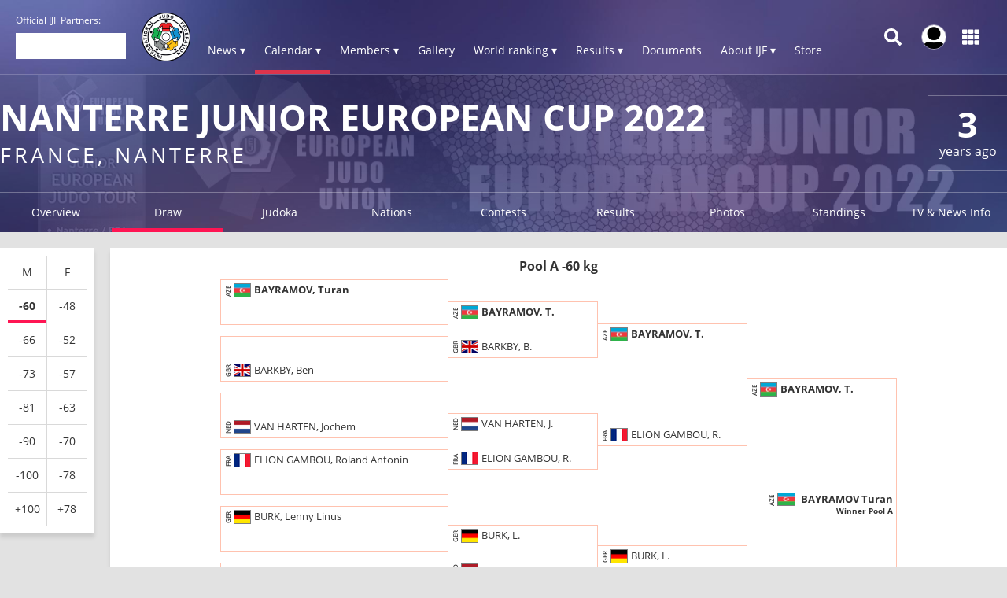

--- FILE ---
content_type: text/html; charset=UTF-8
request_url: https://www.ijf.org/competition/2417/draw
body_size: 11035
content:
<!DOCTYPE html>
<html lang="en">
<head>
    <!-- Required meta tags always come first -->
    <meta charset="utf-8">
    <meta name="viewport" content="width=device-width, initial-scale=1, shrink-to-fit=no">
    <meta http-equiv="x-ua-compatible" content="ie=edge">
    <link rel="manifest" href="https://www.ijf.org/manifest.json">

    
    <meta property="fb:app_id" content="388978251956720"/>
    <meta property="fb:pages" content="172736468535" />

            <meta name="description" content="Nanterre Junior European Cup 2022, from 07 May to 08 May in France, Nanterre, 15 countries and 310 judoka"/>
                <meta name="keywords"
              content="International Judo Federation, IJF, FIJ, judo, federation, olympic, sport, martial art, education, peace, children, Jigoro Kano"/>
        <title>Nanterre Junior European Cup 2022 / IJF.org</title>

    
    
    <link rel="apple-touch-icon-precomposed" sizes="57x57" href="https://78884ca60822a34fb0e6-082b8fd5551e97bc65e327988b444396.ssl.cf3.rackcdn.com/icons/favicons/apple-touch-icon-57x57.png" />
<link rel="apple-touch-icon-precomposed" sizes="114x114" href="https://78884ca60822a34fb0e6-082b8fd5551e97bc65e327988b444396.ssl.cf3.rackcdn.com/icons/favicons/apple-touch-icon-114x114.png" />
<link rel="apple-touch-icon-precomposed" sizes="72x72" href="https://78884ca60822a34fb0e6-082b8fd5551e97bc65e327988b444396.ssl.cf3.rackcdn.com/icons/favicons/apple-touch-icon-72x72.png" />
<link rel="apple-touch-icon-precomposed" sizes="144x144" href="https://78884ca60822a34fb0e6-082b8fd5551e97bc65e327988b444396.ssl.cf3.rackcdn.com/icons/favicons/apple-touch-icon-144x144.png" />
<link rel="apple-touch-icon-precomposed" sizes="60x60" href="https://78884ca60822a34fb0e6-082b8fd5551e97bc65e327988b444396.ssl.cf3.rackcdn.com/icons/favicons/apple-touch-icon-60x60.png" />
<link rel="apple-touch-icon-precomposed" sizes="120x120" href="https://78884ca60822a34fb0e6-082b8fd5551e97bc65e327988b444396.ssl.cf3.rackcdn.com/icons/favicons/apple-touch-icon-120x120.png" />
<link rel="apple-touch-icon-precomposed" sizes="76x76" href="https://78884ca60822a34fb0e6-082b8fd5551e97bc65e327988b444396.ssl.cf3.rackcdn.com/icons/favicons/apple-touch-icon-76x76.png" />
<link rel="apple-touch-icon-precomposed" sizes="152x152" href="https://78884ca60822a34fb0e6-082b8fd5551e97bc65e327988b444396.ssl.cf3.rackcdn.com/icons/favicons/apple-touch-icon-152x152.png" />
<link rel="icon" type="image/png" href="https://78884ca60822a34fb0e6-082b8fd5551e97bc65e327988b444396.ssl.cf3.rackcdn.com/icons/favicons/favicon-196x196.png" sizes="196x196" />
<link rel="icon" type="image/png" href="https://78884ca60822a34fb0e6-082b8fd5551e97bc65e327988b444396.ssl.cf3.rackcdn.com/icons/favicons/favicon-96x96.png" sizes="96x96" />
<link rel="icon" type="image/png" href="https://78884ca60822a34fb0e6-082b8fd5551e97bc65e327988b444396.ssl.cf3.rackcdn.com/icons/favicons/favicon-32x32.png" sizes="32x32" />
<link rel="icon" type="image/png" href="https://78884ca60822a34fb0e6-082b8fd5551e97bc65e327988b444396.ssl.cf3.rackcdn.com/icons/favicons/favicon-16x16.png" sizes="16x16" />
<link rel="icon" type="image/png" href="https://78884ca60822a34fb0e6-082b8fd5551e97bc65e327988b444396.ssl.cf3.rackcdn.com/icons/favicons/favicon-128.png" sizes="128x128" />
<meta name="application-name" content="IJF.org"/>
<meta name="msapplication-TileColor" content="#FFFFFF" />
<meta name="msapplication-TileImage" content="https://78884ca60822a34fb0e6-082b8fd5551e97bc65e327988b444396.ssl.cf3.rackcdn.com/icons/favicons/mstile-144x144.png" />
<meta name="msapplication-square70x70logo" content="https://78884ca60822a34fb0e6-082b8fd5551e97bc65e327988b444396.ssl.cf3.rackcdn.com/icons/favicons/mstile-70x70.png" />
<meta name="msapplication-square150x150logo" content="https://78884ca60822a34fb0e6-082b8fd5551e97bc65e327988b444396.ssl.cf3.rackcdn.com/icons/favicons/mstile-150x150.png" />
<meta name="msapplication-wide310x150logo" content="https://78884ca60822a34fb0e6-082b8fd5551e97bc65e327988b444396.ssl.cf3.rackcdn.com/icons/favicons/mstile-310x150.png" />
<meta name="msapplication-square310x310logo" content="https://78884ca60822a34fb0e6-082b8fd5551e97bc65e327988b444396.ssl.cf3.rackcdn.com/icons/favicons/mstile-310x310.png" />
<link rel="icon" href="https://78884ca60822a34fb0e6-082b8fd5551e97bc65e327988b444396.ssl.cf3.rackcdn.com/icons/favicons/logo_60_trans.png">

    <link async href='https://c77a4ae6ed10bab81711-4c23b04bdc507f7807e347fe453c3326.ssl.cf3.rackcdn.com/www/fonts/perm/68503a8ee063ce06b3ec533d6b93be42.css' rel=stylesheet type="text/css">

    
        <link rel="stylesheet" href="/build/frontend_2018/index.css?ts=1768918543573">


    <link rel="icon" href="https://www.ijf.org/assets/frontend/2017/logo_60_trans.png?1611338650">

    <script id="Cookiebot" src="https://consent.cookiebot.com/uc.js" data-cbid="a72c754c-79dd-4780-a1c8-412c23eda780" data-blockingmode="auto" type="text/javascript"></script>

    
    <script>
    
        var _CONF = {
            base_url: 'https://www.ijf.org',
            api_url: '/internal_api/',
            data_api_url: 'https://data.ijf.org/',
                            data_api_v2_url: 'https://datav2.ijf.org/',
            
            // data_api_v2_url: 'https://ijfdatav2.local.datastat.si/',
            // data_api_url: 'http://localhost:30030/', // TODO DONT FORGET TO COMMENT THIS!
            // data_api_url: 'https://data.ijf.loc/',
            judoka_url_template: '/judoka/__ID__',
            country_url_template: '/country/__IOC__',
            competition_url_template: '/competition/__ID__',
            news_url_template: '/news/show/__SLUG__',
            tag_url_template: '/news/search?tag%5B0%5D=tag%3A__ID__%3A__TEXT__',
            i18nLanguages: [{"code":"en_US","name":"English"}],
            i18nCurrentLanguage: 'en_US',
            video_library_url: '/video_library',
            search_url_template: '/search',
            rmp_key: 'Kl8lc3F1MmVvZD9yb201ZGFzaXMzMGRiMEElXyo='
        };

        var JS_VARS = [];

        window.IJF = { _CONF: _CONF };
        IJF.__waiters = [];
        IJF.startup = function(callback) {
            IJF.__waiters.push(callback);
        };
    </script>

</head>

<script async src="https://www.googletagmanager.com/gtag/js?id=G-0ZD0JD0YX9"></script>
<script>
  window.dataLayer = window.dataLayer || [];
  function gtag(){dataLayer.push(arguments);}
  gtag('js', new Date());

  gtag('config', 'G-0ZD0JD0YX9');
</script>

<body class="template-ijf  menu_closed page--competition page--competition-draw ">
            <header>
                                <div class="template-HB template-HB__header template-HB__header--animable">
    <div class="template-HB__headerlimit">
        <div class="template-HB__headeritems">
            <div class="sliding-sponsors">
                <div class="sliding-sponsors__title">
                    Official IJF Partners:
                </div>
                <div class="sliding-sponsors__sponsor">
                </div>
            </div>

            <div class="menulogo">
                <a class="menulogo__link" href="https://www.ijf.org">
                    <img loading="lazy" src="https://78884ca60822a34fb0e6-082b8fd5551e97bc65e327988b444396.ssl.cf3.rackcdn.com/icons/ijf_logo_color/AppIcon98x98@2x.png">
                </a>
            </div>

            <div class="menuitems">
                <a class="menuitems__item menuitems__item--news ">News ▾</a>

                <a class="menuitems__item menuitems__item--calendar menuitems__item--active">Calendar ▾</a>

                <a class="menuitems__item menuitems__item--members ">Members ▾</a>


                
                <a class="menuitems__item " href="/galleries">Gallery</a>

                <a class="menuitems__item menuitems__item--world_ranking ">World ranking ▾</a>

                <a class="menuitems__item menuitems__item--results ">Results ▾</a>

                <a class="menuitems__item " href="/documents">Documents</a>

                <a class="menuitems__item menuitems__item--about_ijf ">About IJF ▾</a>

                <a class="menuitems__item" href="https://ijfstore.org/" target="_blank">Store</a>
                
                            </div>

            <div class="component-accountbar">

                <div class="accountbar__search">
                    <svg aria-hidden="true" focusable="false" data-prefix="fas" data-icon="search" class="svg-inline--fa fa-search fa-w-16" role="img" xmlns="http://www.w3.org/2000/svg" viewBox="0 0 512 512"><path fill="currentColor" d="M505 442.7L405.3 343c-4.5-4.5-10.6-7-17-7H372c27.6-35.3 44-79.7 44-128C416 93.1 322.9 0 208 0S0 93.1 0 208s93.1 208 208 208c48.3 0 92.7-16.4 128-44v16.3c0 6.4 2.5 12.5 7 17l99.7 99.7c9.4 9.4 24.6 9.4 33.9 0l28.3-28.3c9.4-9.4 9.4-24.6.1-34zM208 336c-70.7 0-128-57.2-128-128 0-70.7 57.2-128 128-128 70.7 0 128 57.2 128 128 0 70.7-57.2 128-128 128z"></path></svg>
                </div>

                <div class="accountbar__user_profile">
                                            <div class="profile_image" onclick="location.href='https://account.ijf.org/Account/Login?backTo=http://www.ijf.org/competition/2417/draw'">
                            <img href="https://account.ijf.org/Account/Login?backTo=http://www.ijf.org/competition/2417/draw" src="https://78884ca60822a34fb0e6-082b8fd5551e97bc65e327988b444396.ssl.cf3.rackcdn.com/user_profile/default.jpg" alt="">
                        </div>
                                    </div>

                <div class="accountbar__products">
                    <svg aria-hidden="true" focusable="false" data-prefix="fas" data-icon="th" class="svg-inline--fa fa-th fa-w-16" role="img" xmlns="http://www.w3.org/2000/svg" viewBox="0 0 512 512"><path fill="currentColor" d="M149.333 56v80c0 13.255-10.745 24-24 24H24c-13.255 0-24-10.745-24-24V56c0-13.255 10.745-24 24-24h101.333c13.255 0 24 10.745 24 24zm181.334 240v-80c0-13.255-10.745-24-24-24H205.333c-13.255 0-24 10.745-24 24v80c0 13.255 10.745 24 24 24h101.333c13.256 0 24.001-10.745 24.001-24zm32-240v80c0 13.255 10.745 24 24 24H488c13.255 0 24-10.745 24-24V56c0-13.255-10.745-24-24-24H386.667c-13.255 0-24 10.745-24 24zm-32 80V56c0-13.255-10.745-24-24-24H205.333c-13.255 0-24 10.745-24 24v80c0 13.255 10.745 24 24 24h101.333c13.256 0 24.001-10.745 24.001-24zm-205.334 56H24c-13.255 0-24 10.745-24 24v80c0 13.255 10.745 24 24 24h101.333c13.255 0 24-10.745 24-24v-80c0-13.255-10.745-24-24-24zM0 376v80c0 13.255 10.745 24 24 24h101.333c13.255 0 24-10.745 24-24v-80c0-13.255-10.745-24-24-24H24c-13.255 0-24 10.745-24 24zm386.667-56H488c13.255 0 24-10.745 24-24v-80c0-13.255-10.745-24-24-24H386.667c-13.255 0-24 10.745-24 24v80c0 13.255 10.745 24 24 24zm0 160H488c13.255 0 24-10.745 24-24v-80c0-13.255-10.745-24-24-24H386.667c-13.255 0-24 10.745-24 24v80c0 13.255 10.745 24 24 24zM181.333 376v80c0 13.255 10.745 24 24 24h101.333c13.255 0 24-10.745 24-24v-80c0-13.255-10.745-24-24-24H205.333c-13.255 0-24 10.745-24 24z"></path></svg>
                </div>
            </div>

            <div class="template-HB__mobile-menu-icons">
                <div class="template-HB__mobile-search">
                    <svg aria-hidden="true" focusable="false" data-prefix="fas" data-icon="search" class="svg-inline--fa fa-search fa-w-16" role="img" xmlns="http://www.w3.org/2000/svg" viewBox="0 0 512 512"><path fill="currentColor" d="M505 442.7L405.3 343c-4.5-4.5-10.6-7-17-7H372c27.6-35.3 44-79.7 44-128C416 93.1 322.9 0 208 0S0 93.1 0 208s93.1 208 208 208c48.3 0 92.7-16.4 128-44v16.3c0 6.4 2.5 12.5 7 17l99.7 99.7c9.4 9.4 24.6 9.4 33.9 0l28.3-28.3c9.4-9.4 9.4-24.6.1-34zM208 336c-70.7 0-128-57.2-128-128 0-70.7 57.2-128 128-128 70.7 0 128 57.2 128 128 0 70.7-57.2 128-128 128z"></path></svg>
                </div>

                <div class="template-HB__mobile-menu">
                    <svg aria-hidden="true" data-prefix="fas" data-icon="bars" class="svg-inline--fa fa-bars fa-w-14" role="img" xmlns="http://www.w3.org/2000/svg" viewBox="0 0 448 512">
                        <path fill="currentColor" d="M16 132h416c8.837 0 16-7.163 16-16V76c0-8.837-7.163-16-16-16H16C7.163 60 0 67.163 0 76v40c0 8.837 7.163 16 16 16zm0 160h416c8.837 0 16-7.163 16-16v-40c0-8.837-7.163-16-16-16H16c-8.837 0-16 7.163-16 16v40c0 8.837 7.163 16 16 16zm0 160h416c8.837 0 16-7.163 16-16v-40c0-8.837-7.163-16-16-16H16c-8.837 0-16 7.163-16 16v40c0 8.837 7.163 16 16 16z"></path>
                    </svg>
                </div>
            </div>
        </div>
    </div>
</div>

<div class="component-dropdown component-dropdown--news">
    <div class="dropdown-links">
        <a class="dropdown-links__link" href="/news/list?tag[0]=tag:3:interview">Interviews <br><small>Read interviews.</small></a>
        <a class="dropdown-links__link" href="/news/list?tag[0]=competition">Competition <br><small>News about Judo competitions.</small></a>
        <a class="dropdown-links__link" href="/news/list?tag[0]=tag:2:story">Stories <br><small>Interesting judo stories.</small></a>
        <a class="dropdown-links__link" href="/news">All news<br> <small>All judo related news.</small></a>
    </div>
</div>

<div class="component-dropdown component-dropdown--calendar">
    <div class="dropdown-links">
        <a class="dropdown-links__link" href="/calendar?age=world_tour">IJF World Tour</a>
        <a class="dropdown-links__link" href="/calendar?age=sen">Seniors</a>
        <a class="dropdown-links__link" href="/calendar?age=jun">Juniors</a>
        <a class="dropdown-links__link" href="/calendar?age=cad">Cadets</a>
        <a class="dropdown-links__link" href="/calendar?age=othr">Other</a>
        <a class="dropdown-links__link" href="/calendar?age=all">All categories</a>
    </div>
</div>

<div class="component-dropdown component-dropdown--members">
    <div class="dropdown-links">
        <a class="dropdown-links__link" href="/judoka">Judoka</a>
        <a class="dropdown-links__link" href="/countries">National federations</a>
    </div>
</div>

<div class="component-dropdown component-dropdown--gallery">
    <div class="dropdown-links">
                <a class="dropdown-links__link" href="/galleries">All galleries</a>
    </div>
</div>

<div class="component-dropdown component-dropdown--world_ranking">
    <div class="dropdown__content">
        <div class="dropdown__content__split">
            <div class="dropdown__content__split__items">
                <p class="dropdown__item">Seniors</p>
                <a class="dropdown__item__wrl" href="/wrl?category=all_male">Men</a>
                <a class="dropdown__item__wrl" href="/wrl?category=all_female">Women</a>
                <a class="dropdown__item__wrl" href="/wrl_nations">Nations</a>
            </div>
            <div class="dropdown__content__split__items">
                <p class="dropdown__item">Juniors</p>
                <a class="dropdown__item__wrl" href="/wrl?age=jun&category=all_male">Men</a>
                <a class="dropdown__item__wrl" href="/wrl?age=jun&category=all_female">Women</a>
                            </div>
            <div class="dropdown__content__split__items">
                <p class="dropdown__item">Cadets</p>
                <a class="dropdown__item__wrl" href="/wrl?age=cad&category=all_male">Men</a>
                <a class="dropdown__item__wrl" href="/wrl?age=cad&category=all_female">Women</a>
                            </div>
        </div>

        <div class="dropdown__content__split">
            <div class="dropdown__content__split__items">
                <p class="dropdown__item">Olympic Games 2024</p>
                                    <a class="dropdown__item__wrl" href="/wrl_olympic?category=all_male">Men</a>
                    <a class="dropdown__item__wrl" href="/wrl_olympic?category=all_female">Women</a>
                    <a class="dropdown__item__wrl" href="/wrl_olympic_teams">Teams</a>
                            </div>
                    </div>
        <div>
            <p class="dropdown__item">Downloads</p>
            <a class="dropdown__item__wrl" href="/wrl_downloads">Download official Ranking PDFs</a>
        </div>
    </div>
</div>

<div class="component-dropdown component-dropdown--results">
    <div class="dropdown-links">
        <a class="dropdown-links__link" href="/results">Browse Results</a>
        <a class="dropdown-links__link" href="https://live.ijf.org">Live Competitions</a>
    </div>
</div>

<div class="component-dropdown component-dropdown--about_ijf">
    <div class="dropdown-links">
        <a class="dropdown-links__link" href="/ijf/organisation">Organisation</a>
        <a class="dropdown-links__link" href="/ijf/commissions">Commissions</a>
        <a class="dropdown-links__link" href="/page/presidents-corner">President's Corner</a>
        <a class="dropdown-links__link" href="/cleanjudo">Clean Judo</a>
        <a class="dropdown-links__link" href="/history">History and Culture</a>
        <a class="dropdown-links__link" href="/links">Links</a>
        <a class="dropdown-links__link" href="/supplier-list">Official Supplier List</a>
    </div>
</div>

<div class="component-dropdown component-dropdown--products">
            <a class="product" href="https://account.ijf.org/Account/Login?backTo=https://www.ijf.org/">
            <div class="product__icon" style="background-image: url(https://78884ca60822a34fb0e6-082b8fd5551e97bc65e327988b444396.ssl.cf3.rackcdn.com/up/2020/09/IJF_product_icon_IJForg-159895-1598953024.png)"></div>
            <div class="product__name ">IJF.org</div>
        </a>
            <a class="product" href="https://account.ijf.org/Account/Login?backTo=https://judotv.com/api/auth/external&amp;rnd=8748353">
            <div class="product__icon" style="background-image: url(https://78884ca60822a34fb0e6-082b8fd5551e97bc65e327988b444396.ssl.cf3.rackcdn.com/up/2023/08/judotv-logo-1692187158-1692187158.png)"></div>
            <div class="product__name ">JudoTv</div>
        </a>
            <a class="product" href="https://judobase.ijf.org/">
            <div class="product__icon" style="background-image: url(https://78884ca60822a34fb0e6-082b8fd5551e97bc65e327988b444396.ssl.cf3.rackcdn.com/up/2020/09/IJF_product_icon_Judobase-1598-1598953010.png)"></div>
            <div class="product__name ">Judobase</div>
        </a>
            <a class="product" href="https://account.ijf.org/Account/Login?backTo=https://schools.ijf.org/">
            <div class="product__icon" style="background-image: url(https://78884ca60822a34fb0e6-082b8fd5551e97bc65e327988b444396.ssl.cf3.rackcdn.com/up/2020/09/IJF_product_icon_Judo_in_schoo-1598953009.png)"></div>
            <div class="product__name ">Judo In Schools</div>
        </a>
            <a class="product" href="https://account.ijf.org/Account/Login?backTo=https://tagger.ijf.org/">
            <div class="product__icon" style="background-image: url(https://78884ca60822a34fb0e6-082b8fd5551e97bc65e327988b444396.ssl.cf3.rackcdn.com/up/2020/09/IJF_product_icon_Analyzer-1598-1598953002.png)"></div>
            <div class="product__name ">Analyzer</div>
        </a>
            <a class="product" href="https://account.ijf.org/Account/Login">
            <div class="product__icon" style="background-image: url(https://78884ca60822a34fb0e6-082b8fd5551e97bc65e327988b444396.ssl.cf3.rackcdn.com/up/2020/09/IJF_product_icon_Account-15990-1599039491.png)"></div>
            <div class="product__name ">Account</div>
        </a>
            <a class="product" href="https://account.ijf.org/Account/Login?backTo=https://veterans.ijf.org/">
            <div class="product__icon" style="background-image: url(https://78884ca60822a34fb0e6-082b8fd5551e97bc65e327988b444396.ssl.cf3.rackcdn.com/up/2020/09/IJF_product_icon_Veterans-1598-1598953020.png)"></div>
            <div class="product__name ">Veterans</div>
        </a>
            <a class="product" href="https://admin.judobase.org/">
            <div class="product__icon" style="background-image: url(https://78884ca60822a34fb0e6-082b8fd5551e97bc65e327988b444396.ssl.cf3.rackcdn.com/up/2020/09/IJF_product_icon_Admin-1598952-1598952997.png)"></div>
            <div class="product__name ">Admin</div>
        </a>
            <a class="product" href="https://www.ijf.org/__travel_link">
            <div class="product__icon" style="background-image: url(https://78884ca60822a34fb0e6-082b8fd5551e97bc65e327988b444396.ssl.cf3.rackcdn.com/up/2020/09/IJF_product_icon_Travel-159895-1598953014.png)"></div>
            <div class="product__name ">Travel</div>
        </a>
    </div>

<div class="component-dropdown component-dropdown--search">
    <div id="search_box_holder_menu" class="display-on-new-pages search_box_holder--menu">
        <div id="search_box" class="search_box">
            <div class="input-holder">
                <input type="text" placeholder="Search ...">
            </div>
        </div>
    </div>
</div>



<div class="component-mobile-menu component-mobile-menu--dark-theme" style="z-index: 10105;">
    <div class="component-mobile-menu__content">
        <div class="component-mobile-menu__head__ijf">
            <div class="component-mobile-menu__head__exit">
                <svg aria-hidden="true" data-prefix="fas" data-icon="times" class="svg-inline--fa fa-times fa-w-11"
                     role="img" xmlns="http://www.w3.org/2000/svg" viewBox="0 0 352 512">
                    <path fill="currentColor"
                          d="M242.72 256l100.07-100.07c12.28-12.28 12.28-32.19 0-44.48l-22.24-22.24c-12.28-12.28-32.19-12.28-44.48 0L176 189.28 75.93 89.21c-12.28-12.28-32.19-12.28-44.48 0L9.21 111.45c-12.28 12.28-12.28 32.19 0 44.48L109.28 256 9.21 356.07c-12.28 12.28-12.28 32.19 0 44.48l22.24 22.24c12.28 12.28 32.2 12.28 44.48 0L176 322.72l100.07 100.07c12.28 12.28 32.2 12.28 44.48 0l22.24-22.24c12.28-12.28 12.28-32.19 0-44.48L242.72 256z"></path>
                </svg>
            </div>
            <div class="component-mobile-menu__head__logo">
                <img loading="lazy" src="https://78884ca60822a34fb0e6-082b8fd5551e97bc65e327988b444396.ssl.cf3.rackcdn.com/icons/ijf_logo_color/AppIcon98x98@2x.png">
            </div>
                            <a href="https://account.ijf.org/Account/Login?backTo=http://www.ijf.org/competition/2417/draw" class="component-mobile-menu__item component-mobile-menu__item--sign-in">Sign in</a>
                    </div>

        <div class="component-mobile-menu__item " onclick="this.nextElementSibling.classList.toggle('component-mobile-menu__submenu--opened')">
            <div class="component-mobile-menu__item__title">News ▾</div>
        </div>

        <div class="component-mobile-menu__submenu">
            <a class="component-mobile-menu__item" href="/news/list?tag[0]=tag:3:interview">
                <div class="component-mobile-menu__item__title">Interviews <br><small>Read interviews.</small></div>
            </a>
            <a class="component-mobile-menu__item" href="/news/list?tag[0]=competition">
                <div class="component-mobile-menu__item__title">Competition <br><small>News about Judo competitions.</small></div>
            </a>
            <a class="component-mobile-menu__item" href="/news/list?tag[0]=tag:2:story">
                <div class="component-mobile-menu__item__title">Stories <br><small>Interesting judo stories.</small></div>
            </a>
            <a class="component-mobile-menu__item" href="/news">
                <div class="component-mobile-menu__item__title">All news<br> <small>All judo related news.</small></div>
            </a>
        </div>

        <div class="component-mobile-menu__item component-mobile-menu__item--active" onclick="this.nextElementSibling.classList.toggle('component-mobile-menu__submenu--opened')">
            <div class="component-mobile-menu__item__title">Calendar ▾</div>
        </div>

        <div class="component-mobile-menu__submenu">
            <a class="component-mobile-menu__item" href="/calendar?age=world_tour">
                <div class="component-mobile-menu__item__title">IJF World Tour</div>
            </a>
            <a class="component-mobile-menu__item" href="/calendar?age=sen">
                <div class="component-mobile-menu__item__title">Seniors</div>
            </a>
            <a class="component-mobile-menu__item" href="/calendar?age=jun">
                <div class="component-mobile-menu__item__title">Juniors</div>
            </a>
            <a class="component-mobile-menu__item" href="/calendar?age=cad">
                <div class="component-mobile-menu__item__title">Cadets</div>
            </a>
            <a class="component-mobile-menu__item" href="/calendar?age=othr">
                <div class="component-mobile-menu__item__title">Other</div>
            </a>
            <a class="component-mobile-menu__item" href="/calendar?age=all">
                <div class="component-mobile-menu__item__title">All categories</div>
            </a>
        </div>

        <div class="component-mobile-menu__item " onclick="this.nextElementSibling.classList.toggle('component-mobile-menu__submenu--opened')">
            <div class="component-mobile-menu__item__title">Members ▾</div>
        </div>

        <div class="component-mobile-menu__submenu">
            <a class="component-mobile-menu__item" href="/judoka">
                <div class="component-mobile-menu__item__title">Judoka</div>
            </a>
            <a class="component-mobile-menu__item" href="/countries">
                <div class="component-mobile-menu__item__title">National federations</div>
            </a>
        </div>

        <a href="/galleries" class="component-mobile-menu__item ">
            <div class="component-mobile-menu__item__title">Gallery</div>
        </a>

        
        <div class="component-mobile-menu__item " onclick="this.nextElementSibling.classList.toggle('component-mobile-menu__submenu--opened')">
            <div class="component-mobile-menu__item__title">Rankings ▾</div>
        </div>

        <div class="component-mobile-menu__submenu">
            <a class="component-mobile-menu__item " href="/wrl">
                <div class="component-mobile-menu__item__title">World Ranking - Seniors</div>
            </a>
            <a class="component-mobile-menu__item " href="/wrl?age=cad&amp;category=all">
                <div class="component-mobile-menu__item__title">World Ranking - Cadets</div>
            </a>
            <a class="component-mobile-menu__item " href="/wrl?age=jun&amp;category=all">
                <div class="component-mobile-menu__item__title">World Ranking - Juniors</div>
            </a>

            <a class="component-mobile-menu__item " href="/wrl_nations">
                <div class="component-mobile-menu__item__title">Nations Ranking - Seniors</div>
            </a>
            
                            <a class="component-mobile-menu__item " href="/wrl_olympic">
                    <div class="component-mobile-menu__item__title">Ranking for Olympics - Individuals</div>
                </a>
                <a class="component-mobile-menu__item " href="/wrl_olympic_teams">
                    <div class="component-mobile-menu__item__title">Ranking for Olympics - Teams</div>
                </a>
                                    <a class="component-mobile-menu__item " href="/wrl_downloads">
                <div class="component-mobile-menu__item__title">PDF Downloads</div>
            </a>
        </div>

        <div class="component-mobile-menu__item " onclick="this.nextElementSibling.classList.toggle('component-mobile-menu__submenu--opened')">
            <div class="component-mobile-menu__item__title">Results ▾</div>
        </div>


        <div class="component-mobile-menu__submenu">
            <a class="component-mobile-menu__item" href="/results">
                <div class="component-mobile-menu__item__title">Browse Recent Results</div>
            </a>
            <a class="component-mobile-menu__item" href="https://live.ijf.org">
                <div class="component-mobile-menu__item__title">Live Competitions</div>
            </a>
        </div>

        <a href="/documents" class="component-mobile-menu__item ">
            <div class="component-mobile-menu__item__title">Documents</div>
        </a>

        <div class="component-mobile-menu__item " onclick="this.nextElementSibling.classList.toggle('component-mobile-menu__submenu--opened')">
            <div class="component-mobile-menu__item__title">About IJF ▾</div>
        </div>

        <div class="component-mobile-menu__submenu">
            <a class="component-mobile-menu__item" href="/ijf/organisation">
                <div class="component-mobile-menu__item__title">Organisation</div>
            </a>
            <a class="component-mobile-menu__item" href="/ijf/commissions">
                <div class="component-mobile-menu__item__title">Commissions</div>
            </a>
            <a class="component-mobile-menu__item" href="/page/presidents-corner">
                <div class="component-mobile-menu__item__title">President's Corner</div>
            </a>
            <a class="component-mobile-menu__item" href="/cleanjudo">
                <div class="component-mobile-menu__item__title">Clean Judo</div>
            </a>
            <a class="component-mobile-menu__item" href="/history">
                <div class="component-mobile-menu__item__title">History and Culture</div>
            </a>
            <a class="component-mobile-menu__item" href="/links">
                <div class="component-mobile-menu__item__title">Links</div>
            </a>
            <a class="component-mobile-menu__item" href="/supplier-list">
                <div class="component-mobile-menu__item__title">Official Supplier List</div>
            </a>
        </div>

        <a href="https://ijfstore.org/" class="component-mobile-menu__item" target="_blank">
            <div class="component-mobile-menu__item__title">Store</div>
        </a>

        
        
        <div class="component-mobile-menu__separator"></div>

        <div class="component-mobile-menu__product-group">
                            <a class="component-mobile-menu__product" href="https://account.ijf.org/Account/Login?backTo=https://www.ijf.org/">
                    <div class="component-mobile-menu__product__icon" style="background-image: url(https://78884ca60822a34fb0e6-082b8fd5551e97bc65e327988b444396.ssl.cf3.rackcdn.com/up/2020/09/IJF_product_icon_IJForg-159895-1598953024.png)"></div>
                    <div class="component-mobile-menu__product__name">IJF.org</div>
                </a>
                            <a class="component-mobile-menu__product" href="https://account.ijf.org/Account/Login?backTo=https://judotv.com/api/auth/external&amp;rnd=8748353">
                    <div class="component-mobile-menu__product__icon" style="background-image: url(https://78884ca60822a34fb0e6-082b8fd5551e97bc65e327988b444396.ssl.cf3.rackcdn.com/up/2023/08/judotv-logo-1692187158-1692187158.png)"></div>
                    <div class="component-mobile-menu__product__name">JudoTv</div>
                </a>
                            <a class="component-mobile-menu__product" href="https://judobase.ijf.org/">
                    <div class="component-mobile-menu__product__icon" style="background-image: url(https://78884ca60822a34fb0e6-082b8fd5551e97bc65e327988b444396.ssl.cf3.rackcdn.com/up/2020/09/IJF_product_icon_Judobase-1598-1598953010.png)"></div>
                    <div class="component-mobile-menu__product__name">Judobase</div>
                </a>
                            <a class="component-mobile-menu__product" href="https://account.ijf.org/Account/Login?backTo=https://schools.ijf.org/">
                    <div class="component-mobile-menu__product__icon" style="background-image: url(https://78884ca60822a34fb0e6-082b8fd5551e97bc65e327988b444396.ssl.cf3.rackcdn.com/up/2020/09/IJF_product_icon_Judo_in_schoo-1598953009.png)"></div>
                    <div class="component-mobile-menu__product__name">Judo In Schools</div>
                </a>
                            <a class="component-mobile-menu__product" href="https://account.ijf.org/Account/Login?backTo=https://tagger.ijf.org/">
                    <div class="component-mobile-menu__product__icon" style="background-image: url(https://78884ca60822a34fb0e6-082b8fd5551e97bc65e327988b444396.ssl.cf3.rackcdn.com/up/2020/09/IJF_product_icon_Analyzer-1598-1598953002.png)"></div>
                    <div class="component-mobile-menu__product__name">Analyzer</div>
                </a>
                            <a class="component-mobile-menu__product" href="https://account.ijf.org/Account/Login">
                    <div class="component-mobile-menu__product__icon" style="background-image: url(https://78884ca60822a34fb0e6-082b8fd5551e97bc65e327988b444396.ssl.cf3.rackcdn.com/up/2020/09/IJF_product_icon_Account-15990-1599039491.png)"></div>
                    <div class="component-mobile-menu__product__name">Account</div>
                </a>
                            <a class="component-mobile-menu__product" href="https://account.ijf.org/Account/Login?backTo=https://veterans.ijf.org/">
                    <div class="component-mobile-menu__product__icon" style="background-image: url(https://78884ca60822a34fb0e6-082b8fd5551e97bc65e327988b444396.ssl.cf3.rackcdn.com/up/2020/09/IJF_product_icon_Veterans-1598-1598953020.png)"></div>
                    <div class="component-mobile-menu__product__name">Veterans</div>
                </a>
                            <a class="component-mobile-menu__product" href="https://admin.judobase.org/">
                    <div class="component-mobile-menu__product__icon" style="background-image: url(https://78884ca60822a34fb0e6-082b8fd5551e97bc65e327988b444396.ssl.cf3.rackcdn.com/up/2020/09/IJF_product_icon_Admin-1598952-1598952997.png)"></div>
                    <div class="component-mobile-menu__product__name">Admin</div>
                </a>
                            <a class="component-mobile-menu__product" href="https://www.ijf.org/__travel_link">
                    <div class="component-mobile-menu__product__icon" style="background-image: url(https://78884ca60822a34fb0e6-082b8fd5551e97bc65e327988b444396.ssl.cf3.rackcdn.com/up/2020/09/IJF_product_icon_Travel-159895-1598953014.png)"></div>
                    <div class="component-mobile-menu__product__name">Travel</div>
                </a>
                    </div>
    </div>
</div>


<script>
    IJF.startup(function() {
        IJF.initMenuSearch(document.getElementById('search_box_holder_menu'));
        IJF.initSlidingSponsors("/sponsors");
    });

    var MENU_IS_OPENED = false;
    setInterval(function(){
        var scrollTop = window.pageYOffset || document.documentElement.scrollTop;
        if(scrollTop > 10){
            document.querySelector('.template-HB__header').classList.add('template-HB__header--with_bg')
        }else{
            document.querySelector('.template-HB__header').classList.remove('template-HB__header--with_bg')
        }
    }, 100);

    function hideOpenedMenus() {
        for (let menu of document.getElementsByClassName("component-dropdown--opened")) {
            menu.classList.remove('component-dropdown--opened');
        }
    }

    function switchDropdown(buttonClass, dropdownClass, align = 'left') {
        let dropdownEl = document.getElementsByClassName(dropdownClass)[0];
        let show = !dropdownEl.classList.contains("component-dropdown--opened");

        hideOpenedMenus();

        let isMobileResolution = window.outerWidth < 1024

        let div_el = document.getElementsByClassName(buttonClass);
        let div_el_bar = document.getElementsByClassName("template-HB__header")[0];
        let rect = div_el[0].getBoundingClientRect();


        let x = align === 'left' ? rect.left : rect.left + div_el[0].offsetWidth;

        let y = div_el_bar.offsetHeight;

        dropdownEl.style.top = y + "px";

        if (!show) {
            dropdownEl.classList.add("component-dropdown--closing");
            setTimeout(function () {
                dropdownEl.classList.remove("component-dropdown--closing");
            }, 500);
        }

        if (show) {
            dropdownEl.classList.add('component-dropdown--opened');
        } else {
            dropdownEl.classList.remove('component-dropdown--opened');
        }

        if (align === 'right') {
            x -= dropdownEl.offsetWidth;
        }

        if(isMobileResolution){
            dropdownEl.style.left = "0px"; // use all available width
            dropdownEl.style.right = "0px"; // use all available width
        }else{
            dropdownEl.style.left = x + "px";
        }

    }

    function initMenus() {

        let news = document.getElementsByClassName("menuitems__item--news");
        if (news.length !== 0) {
            news[0].addEventListener("click", function (e) {
                e.stopPropagation();
                switchDropdown("menuitems__item--news", "component-dropdown--news");
            });
        }

        let calendar = document.getElementsByClassName("menuitems__item--calendar");
        if (calendar.length !== 0) {
            calendar[0].addEventListener("click", function (e) {
                e.stopPropagation();
                switchDropdown("menuitems__item--calendar", "component-dropdown--calendar");
            });
        }

        let members = document.getElementsByClassName("menuitems__item--members");
        if (members.length !== 0) {
            members[0].addEventListener("click", function (e) {
                e.stopPropagation();
                switchDropdown("menuitems__item--members", "component-dropdown--members");
            });
        }

        let gallery = document.getElementsByClassName("menuitems__item--gallery");
        if (gallery.length !== 0) {
            gallery[0].addEventListener("click", function (e) {
                e.stopPropagation();
                switchDropdown("menuitems__item--gallery", "component-dropdown--gallery");
            });
        }

        let world_ranking = document.getElementsByClassName("menuitems__item--world_ranking");
        if (world_ranking.length !== 0) {
            world_ranking[0].addEventListener("click", function (e) {
                e.stopPropagation();
                switchDropdown("menuitems__item--world_ranking", "component-dropdown--world_ranking");
            });
        }

        let results = document.getElementsByClassName("menuitems__item--results");
        if (results.length !== 0) {
            results[0].addEventListener("click", function (e) {
                e.stopPropagation();
                switchDropdown("menuitems__item--results", "component-dropdown--results");
            });
        }

        let about_ijf = document.getElementsByClassName("menuitems__item--about_ijf");
        if (about_ijf.length !== 0) {
            about_ijf[0].addEventListener("click", function (e) {
                e.stopPropagation();
                switchDropdown("menuitems__item--about_ijf", "component-dropdown--about_ijf");
            });
        }

        let products = document.getElementsByClassName("accountbar__products");
        if (products.length !== 0) {
            products[0].addEventListener("click", function (e) {
                e.stopPropagation();
                switchDropdown("accountbar__products", "component-dropdown--products", "right");
            });
        }

        let search = document.getElementsByClassName("accountbar__search");
        if (search.length !== 0) {
            search[0].addEventListener("click", function (e) {
                e.stopPropagation();
                switchDropdown("accountbar__search", "component-dropdown--search", 'right');
                document.querySelector('.input-holder input').focus();
            });
        }

        let searchMobile = document.getElementsByClassName("template-HB__mobile-search");
        if (searchMobile.length !== 0) {
            searchMobile[0].addEventListener("click", function (e) {
                e.stopPropagation();
                switchDropdown("template-HB__mobile-search", "component-dropdown--search", 'right');
                document.querySelector('.input-holder input').focus();
            });
        }

        if(document.getElementsByClassName("accountbar__user_profile").length){
            document.getElementsByClassName("accountbar__user_profile")[0].addEventListener("click", function (e) {
                e.stopPropagation();
                switchDropdown("accountbar__user_profile", "component-dropdown--user-info", "right");
            });
        }

        for (let drop of document.getElementsByClassName("component-dropdown")) {
            drop.addEventListener("click", function (e) { e.stopPropagation(); });
        }

        document.body.addEventListener("click", function (e) {
            hideOpenedMenus();
        });
    }

    initMenus();

    setTimeout(function(){
        document
            .querySelector('.template-HB__mobile-menu')
            .addEventListener('click', function(){
                toggleMobileMenu()
            })
        document
            .querySelector('.component-mobile-menu__head__exit')
            .addEventListener('click', function(){
                toggleMobileMenu()
            })
    }, 100)
    function toggleMobileMenu(){
        if(MENU_IS_OPENED){
            document.querySelector('.component-mobile-menu').classList.remove('component-mobile-menu--opened')
            setTimeout(function(){
                document.querySelector('.panel-drop-background').classList.remove('panel-drop-background--show')
            }, 10)
            setTimeout(function(){
                document.querySelector('.panel-drop-background').remove()
            }, 300)
        }else{
            let panel_drop_component = document.createElement('div');
            panel_drop_component.classList.add('panel-drop-background')
            setTimeout(function(){
                panel_drop_component.classList.add('panel-drop-background--show')
            }, 10)
            panel_drop_component.addEventListener('click', function(){
                toggleMobileMenu()
            })
            document.body.appendChild(panel_drop_component)
            document.querySelector('.component-mobile-menu').classList.add('component-mobile-menu--opened')
        }
        MENU_IS_OPENED = !MENU_IS_OPENED
    }
</script>                    </header>
        <main>
        <div class="for-pdf-print">
	<div class="competition-name">
		Nanterre Junior European Cup 2022
	</div>
</div>

<div class="page-header-section hide-print">
	<div class="container-narrow">
		<div class="header-img-container"  >
			<div class="background" style="background-image: url('https://res.cloudinary.com/duu3v9gfg/image/upload/t_grayscale/v1733305817/judobase_cdn/competition_banners/cont_cup_jun_fra2022.jpg')">
            </div>
			<div class="competition-header page-center">
				<div class="competition-date-status status-past">
					<div class="circley">
						<div>
														
																	<div class="days">
																					3
																														</div>
									<div class="suffix">
										years ago
									</div>
								
													</div>
					</div>
				</div>
				<div class="info">
					<div class="competition-title-hero">
						<!--<h1>-->
						<div class="title">
							Nanterre Junior European Cup 2022
						</div>
						<div class="location">
							France,
							Nanterre
						</div>
					</div>
				</div>
			</div>

			<div class="filters">
				<div class="horizontal-filter-chooser">
					<div class="filter-items">
						<select onchange="document.location.href=this.value" class="show--xs">
							<option value="/competition/2417" >Overview</option>
															<option value="/competition/2417/draw" selected>Draw</option>
							
							<option value="/competition/2417/judoka_athletes" >Judoka</option>

							<option value="/competition/2417/judoka_nations" >Nations</option>

							
								<option value="/competition/2417/contests" >Contests</option>

								<option value="/competition/2417/results" >Results</option>

								<option value="/competition/2417/photos" >Photos & Videos</option>

								<option value="/competition/2417/standings" >Standings</option>

							
							<option value="/competition/2417/news" >News</option>

							<option value="/competition/2417/tv_news_info" >TV &amp; News Info</option>
						</select>

						<a href="/competition/2417" class="item hide--xs ">
							Overview
						</a>
													<a href="/competition/2417/draw" class="item hide--xs selected">
								Draw
							</a>
												<a href="/competition/2417/judoka_athletes"
							class="item hide--xs">
							Judoka
						</a>
						<a href="/competition/2417/judoka_nations"
							class="item hide--xs">
							Nations
						</a>
													<a href="/competition/2417/contests" class="item hide--xs ">
								Contests
							</a>
							<a href="/competition/2417/results" class="item hide--xs ">
								Results
							</a>
							<a href="/competition/2417/photos"
								class="item hide--xs">
								Photos
							</a>
																																												<a href="/competition/2417/standings" class="item hide--xs ">
								Standings
							</a>
												<!-- <a href="/competition/2417/news" class="item hide--xs ">
							News
						</a> -->
						<a href="/competition/2417/tv_news_info" class="item hide--xs ">
							TV &amp; News Info
						</a>
					</div>
				</div>

							</div>
		</div>
	</div>
</div>
        <div class="main-content ">
            		<div class="container-narrow">
			<div class="page-content-section page-content-section--draw">
                <div class="competition-draw-subpage">

                            
<div class="category-chooser-side hide-print">
    <div class="CatChooser" data-selected_category="44">
        <table class="cats-table">
            <tbody>
                <tr>
                                    </tr>
                
                <tr>
                    <td  class="no-link ">
                        M
                    </td>
                    <td  class="no-link ">
                        F
                    </td>
                </tr>

                                                
                                <tr>
                        <td data-href="/competition/2417/draw?id_weight=44" class=" active">
                            -60
                        </td>

                        <td data-href="/competition/2417/draw?id_weight=52" class="">
                            -48
                        </td>
                    </tr>
                                <tr>
                        <td data-href="/competition/2417/draw?id_weight=45" class="">
                            -66
                        </td>

                        <td data-href="/competition/2417/draw?id_weight=53" class="">
                            -52
                        </td>
                    </tr>
                                <tr>
                        <td data-href="/competition/2417/draw?id_weight=46" class="">
                            -73
                        </td>

                        <td data-href="/competition/2417/draw?id_weight=54" class="">
                            -57
                        </td>
                    </tr>
                                <tr>
                        <td data-href="/competition/2417/draw?id_weight=47" class="">
                            -81
                        </td>

                        <td data-href="/competition/2417/draw?id_weight=55" class="">
                            -63
                        </td>
                    </tr>
                                <tr>
                        <td data-href="/competition/2417/draw?id_weight=48" class="">
                            -90
                        </td>

                        <td data-href="/competition/2417/draw?id_weight=56" class="">
                            -70
                        </td>
                    </tr>
                                <tr>
                        <td data-href="/competition/2417/draw?id_weight=49" class="">
                            -100
                        </td>

                        <td data-href="/competition/2417/draw?id_weight=57" class="">
                            -78
                        </td>
                    </tr>
                                <tr>
                        <td data-href="/competition/2417/draw?id_weight=50" class="">
                            +100
                        </td>

                        <td data-href="/competition/2417/draw?id_weight=58" class="">
                            +78
                        </td>
                    </tr>
                                </tbody>
        </table>
    </div>
</div>
            <div class="category-chooser-mobile">
    <div class="current">
                                                            -60 kg
                                                                                                                                                                                                                                                                                                    </div>

    
    <div class="list">
                    <div data-href="/competition/2417/draw?id_weight=44" class="weight  active">
                -60 kg
            </div>
                    <div data-href="/competition/2417/draw?id_weight=45" class="weight ">
                -66 kg
            </div>
                    <div data-href="/competition/2417/draw?id_weight=46" class="weight ">
                -73 kg
            </div>
                    <div data-href="/competition/2417/draw?id_weight=47" class="weight ">
                -81 kg
            </div>
                    <div data-href="/competition/2417/draw?id_weight=48" class="weight ">
                -90 kg
            </div>
                    <div data-href="/competition/2417/draw?id_weight=49" class="weight ">
                -100 kg
            </div>
                    <div data-href="/competition/2417/draw?id_weight=50" class="weight ">
                +100 kg
            </div>
            </div>

    <div class="list">
                    <div data-href="/competition/2417/draw?id_weight=52" class="weight ">
                -48 kg
            </div>
                    <div data-href="/competition/2417/draw?id_weight=53" class="weight ">
                -52 kg
            </div>
                    <div data-href="/competition/2417/draw?id_weight=54" class="weight ">
                -57 kg
            </div>
                    <div data-href="/competition/2417/draw?id_weight=55" class="weight ">
                -63 kg
            </div>
                    <div data-href="/competition/2417/draw?id_weight=56" class="weight ">
                -70 kg
            </div>
                    <div data-href="/competition/2417/draw?id_weight=57" class="weight ">
                -78 kg
            </div>
                    <div data-href="/competition/2417/draw?id_weight=58" class="weight ">
                +78 kg
            </div>
            </div>
</div>

<script>
    window['IJF']['__waiters'].push(function() {
        var catChooserMobile = document.querySelector(".category-chooser-mobile")
        catChooserMobile.addEventListener("click", function(ev) {
            ev.stopPropagation();
            if(catChooserMobile.classList.contains("show-list")) {
                catChooserMobile.classList.remove("show-list");
            } else {
                catChooserMobile.classList.add("show-list");
            }
        });    

        document.addEventListener("click", function() {
            if(catChooserMobile.classList.contains("show-list")) {
                catChooserMobile.classList.remove("show-list");
            }
        });
    });
</script>
            
    <div class="page--brackets_minimal page-content">
        
        <div class="all-brackets">
    <div class="center"><div class="brackets-by-pool">
      <div class="pools"><div class="pool" pool_num="1">
    <h4>Pool A -60 kg</h4>
    <div max_contests="79" pool_num="1" class="row brackets"><div class="col col--shown">
    <div class="contest">
    <a href="/judoka/43672" class="athlete-a is-winner">
        <div class="country-short">AZE</div><img loading="lazy" src="https://78884ca60822a34fb0e6-082b8fd5551e97bc65e327988b444396.ssl.cf3.rackcdn.com/flags/20x15/aze.png" class="flag">BAYRAMOV, Turan
    </a>
    
    <a href="" class="athlete-b ">
        
    </a>
</div><div class="contest">
    <a href="" class="athlete-a ">
        
    </a>
    
    <a href="/judoka/66932" class="athlete-b ">
        <div class="country-short">
    GBR
</div><img loading="lazy" src="https://78884ca60822a34fb0e6-082b8fd5551e97bc65e327988b444396.ssl.cf3.rackcdn.com/flags/20x15/gbr.png" class="flag">BARKBY, Ben
    </a>
</div><div class="contest">
    <a href="" class="athlete-a ">
        
    </a>
    
    <a href="/judoka/49652" class="athlete-b ">
        <div class="country-short">
    NED
</div><img loading="lazy" src="https://78884ca60822a34fb0e6-082b8fd5551e97bc65e327988b444396.ssl.cf3.rackcdn.com/flags/20x15/ned.png" class="flag">VAN HARTEN, Jochem
    </a>
</div><div class="contest">
    <a href="/judoka/64101" class="athlete-a ">
        <div class="country-short">FRA</div><img loading="lazy" src="https://78884ca60822a34fb0e6-082b8fd5551e97bc65e327988b444396.ssl.cf3.rackcdn.com/flags/20x15/fra.png" class="flag">ELION GAMBOU, Roland Antonin
    </a>
    
    <a href="" class="athlete-b ">
        
    </a>
</div><div class="contest">
    <a href="/judoka/58346" class="athlete-a ">
        <div class="country-short">GER</div><img loading="lazy" src="https://78884ca60822a34fb0e6-082b8fd5551e97bc65e327988b444396.ssl.cf3.rackcdn.com/flags/20x15/ger.png" class="flag">BURK, Lenny Linus
    </a>
    
    <a href="" class="athlete-b ">
        
    </a>
</div><div class="contest">
    <a href="" class="athlete-a ">
        
    </a>
    
    <a href="/judoka/59846" class="athlete-b ">
        <div class="country-short">
    NED
</div><img loading="lazy" src="https://78884ca60822a34fb0e6-082b8fd5551e97bc65e327988b444396.ssl.cf3.rackcdn.com/flags/20x15/ned.png" class="flag">TE WINKEL, Binck
    </a>
</div><div class="contest">
    <a href="/judoka/52874" class="athlete-a ">
        <div class="country-short">FRA</div><img loading="lazy" src="https://78884ca60822a34fb0e6-082b8fd5551e97bc65e327988b444396.ssl.cf3.rackcdn.com/flags/20x15/fra.png" class="flag">IGNACZAK, Maxime
    </a>
    
    <a href="/judoka/63989" class="athlete-b ">
        <div class="country-short">
    BEL
</div><img loading="lazy" src="https://78884ca60822a34fb0e6-082b8fd5551e97bc65e327988b444396.ssl.cf3.rackcdn.com/flags/20x15/bel.png" class="flag">RAQUET, Leni
    </a>
</div><div class="contest">
    <a href="" class="athlete-a ">
        
    </a>
    
    <a href="/judoka/66933" class="athlete-b ">
        <div class="country-short">
    GBR
</div><img loading="lazy" src="https://78884ca60822a34fb0e6-082b8fd5551e97bc65e327988b444396.ssl.cf3.rackcdn.com/flags/20x15/gbr.png" class="flag">PURLLANT, Oliver
    </a>
</div>
</div><div class="col">
    <div class="contest">
    <a href="/judoka/43672" class="athlete-a is-winner">
        <div class="country-short">AZE</div><img loading="lazy" src="https://78884ca60822a34fb0e6-082b8fd5551e97bc65e327988b444396.ssl.cf3.rackcdn.com/flags/20x15/aze.png" class="flag">BAYRAMOV, T.
    </a>
    
    <a href="/judoka/66932" class="athlete-b ">
        <div class="country-short">
    GBR
</div><img loading="lazy" src="https://78884ca60822a34fb0e6-082b8fd5551e97bc65e327988b444396.ssl.cf3.rackcdn.com/flags/20x15/gbr.png" class="flag">BARKBY, B.
    </a>
</div><div class="contest">
    <a href="/judoka/49652" class="athlete-a ">
        <div class="country-short">NED</div><img loading="lazy" src="https://78884ca60822a34fb0e6-082b8fd5551e97bc65e327988b444396.ssl.cf3.rackcdn.com/flags/20x15/ned.png" class="flag">VAN HARTEN, J.
    </a>
    
    <a href="/judoka/64101" class="athlete-b ">
        <div class="country-short">
    FRA
</div><img loading="lazy" src="https://78884ca60822a34fb0e6-082b8fd5551e97bc65e327988b444396.ssl.cf3.rackcdn.com/flags/20x15/fra.png" class="flag">ELION GAMBOU, R.
    </a>
</div><div class="contest">
    <a href="/judoka/58346" class="athlete-a ">
        <div class="country-short">GER</div><img loading="lazy" src="https://78884ca60822a34fb0e6-082b8fd5551e97bc65e327988b444396.ssl.cf3.rackcdn.com/flags/20x15/ger.png" class="flag">BURK, L.
    </a>
    
    <a href="/judoka/59846" class="athlete-b ">
        <div class="country-short">
    NED
</div><img loading="lazy" src="https://78884ca60822a34fb0e6-082b8fd5551e97bc65e327988b444396.ssl.cf3.rackcdn.com/flags/20x15/ned.png" class="flag">TE WINKEL, B.
    </a>
</div><div class="contest">
    <a href="/judoka/52874" class="athlete-a ">
        <div class="country-short">FRA</div><img loading="lazy" src="https://78884ca60822a34fb0e6-082b8fd5551e97bc65e327988b444396.ssl.cf3.rackcdn.com/flags/20x15/fra.png" class="flag">IGNACZAK, M.
    </a>
    
    <a href="/judoka/66933" class="athlete-b ">
        <div class="country-short">
    GBR
</div><img loading="lazy" src="https://78884ca60822a34fb0e6-082b8fd5551e97bc65e327988b444396.ssl.cf3.rackcdn.com/flags/20x15/gbr.png" class="flag">PURLLANT, O.
    </a>
</div>
</div><div class="col">
    <div class="contest">
    <a href="/judoka/43672" class="athlete-a is-winner">
        <div class="country-short">AZE</div><img loading="lazy" src="https://78884ca60822a34fb0e6-082b8fd5551e97bc65e327988b444396.ssl.cf3.rackcdn.com/flags/20x15/aze.png" class="flag">BAYRAMOV, T.
    </a>
    
    <a href="/judoka/64101" class="athlete-b ">
        <div class="country-short">
    FRA
</div><img loading="lazy" src="https://78884ca60822a34fb0e6-082b8fd5551e97bc65e327988b444396.ssl.cf3.rackcdn.com/flags/20x15/fra.png" class="flag">ELION GAMBOU, R.
    </a>
</div><div class="contest">
    <a href="/judoka/58346" class="athlete-a ">
        <div class="country-short">GER</div><img loading="lazy" src="https://78884ca60822a34fb0e6-082b8fd5551e97bc65e327988b444396.ssl.cf3.rackcdn.com/flags/20x15/ger.png" class="flag">BURK, L.
    </a>
    
    <a href="/judoka/52874" class="athlete-b ">
        <div class="country-short">
    FRA
</div><img loading="lazy" src="https://78884ca60822a34fb0e6-082b8fd5551e97bc65e327988b444396.ssl.cf3.rackcdn.com/flags/20x15/fra.png" class="flag">IGNACZAK, M.
    </a>
</div>
</div><div class="col">
    <div class="contest">
    <a href="/judoka/43672" class="athlete-a is-winner">
        <div class="country-short">AZE</div><img loading="lazy" src="https://78884ca60822a34fb0e6-082b8fd5551e97bc65e327988b444396.ssl.cf3.rackcdn.com/flags/20x15/aze.png" class="flag">BAYRAMOV, T.
    </a>
    <a href="/judoka/43672" class="athlete-winner">
    <div class="country-short">AZE</div>
        <img loading="lazy" src="https://78884ca60822a34fb0e6-082b8fd5551e97bc65e327988b444396.ssl.cf3.rackcdn.com/flags/20x15/aze.png" class="flag">
        BAYRAMOV Turan
    <div class="caption">Winner Pool A</div>
</a>
    <a href="/judoka/52874" class="athlete-b ">
        <div class="country-short">
    FRA
</div><img loading="lazy" src="https://78884ca60822a34fb0e6-082b8fd5551e97bc65e327988b444396.ssl.cf3.rackcdn.com/flags/20x15/fra.png" class="flag">IGNACZAK, M.
    </a>
</div>
</div></div>
</div><div class="pool" pool_num="2">
    <h4>Pool B -60 kg</h4>
    <div max_contests="79" pool_num="2" class="row brackets"><div class="col col--shown">
    <div class="contest">
    <a href="/judoka/42988" class="athlete-a ">
        <div class="country-short">ESP</div><img loading="lazy" src="https://78884ca60822a34fb0e6-082b8fd5551e97bc65e327988b444396.ssl.cf3.rackcdn.com/flags/20x15/esp.png" class="flag">BARROSO LOPEZ, Luis
    </a>
    
    <a href="" class="athlete-b ">
        
    </a>
</div><div class="contest">
    <a href="" class="athlete-a ">
        
    </a>
    
    <a href="/judoka/43595" class="athlete-b ">
        <div class="country-short">
    BEL
</div><img loading="lazy" src="https://78884ca60822a34fb0e6-082b8fd5551e97bc65e327988b444396.ssl.cf3.rackcdn.com/flags/20x15/bel.png" class="flag">DIERICKX, Nicolas
    </a>
</div><div class="contest">
    <a href="/judoka/66929" class="athlete-a ">
        <div class="country-short">GBR</div><img loading="lazy" src="https://78884ca60822a34fb0e6-082b8fd5551e97bc65e327988b444396.ssl.cf3.rackcdn.com/flags/20x15/gbr.png" class="flag">DAWKINS, Dinari
    </a>
    
    <a href="/judoka/68774" class="athlete-b ">
        <div class="country-short">
    FRA
</div><img loading="lazy" src="https://78884ca60822a34fb0e6-082b8fd5551e97bc65e327988b444396.ssl.cf3.rackcdn.com/flags/20x15/fra.png" class="flag">SIBA KOUMBA, Cameron
    </a>
</div><div class="contest">
    <a href="" class="athlete-a ">
        
    </a>
    
    <a href="/judoka/59502" class="athlete-b ">
        <div class="country-short">
    MEX
</div><img loading="lazy" src="https://78884ca60822a34fb0e6-082b8fd5551e97bc65e327988b444396.ssl.cf3.rackcdn.com/flags/20x15/mex.png" class="flag">RAMIREZ, Juan Pablo
    </a>
</div><div class="contest">
    <a href="/judoka/49850" class="athlete-a ">
        <div class="country-short">FRA</div><img loading="lazy" src="https://78884ca60822a34fb0e6-082b8fd5551e97bc65e327988b444396.ssl.cf3.rackcdn.com/flags/20x15/fra.png" class="flag">KORVAL, Meane
    </a>
    
    <a href="" class="athlete-b ">
        
    </a>
</div><div class="contest">
    <a href="" class="athlete-a ">
        
    </a>
    
    <a href="/judoka/59404" class="athlete-b ">
        <div class="country-short">
    GER
</div><img loading="lazy" src="https://78884ca60822a34fb0e6-082b8fd5551e97bc65e327988b444396.ssl.cf3.rackcdn.com/flags/20x15/ger.png" class="flag">HOWARD, Benjamin
    </a>
</div><div class="contest">
    <a href="" class="athlete-a ">
        
    </a>
    
    <a href="/judoka/60749" class="athlete-b ">
        <div class="country-short">
    GEO
</div><img loading="lazy" src="https://78884ca60822a34fb0e6-082b8fd5551e97bc65e327988b444396.ssl.cf3.rackcdn.com/flags/20x15/geo.png" class="flag">MODEBADZE, Luka
    </a>
</div><div class="contest">
    <a href="/judoka/50147" class="athlete-a is-winner">
        <div class="country-short">NED</div><img loading="lazy" src="https://78884ca60822a34fb0e6-082b8fd5551e97bc65e327988b444396.ssl.cf3.rackcdn.com/flags/20x15/ned.png" class="flag">VAN DER REE, Thom
    </a>
    
    <a href="" class="athlete-b ">
        
    </a>
</div>
</div><div class="col">
    <div class="contest">
    <a href="/judoka/42988" class="athlete-a ">
        <div class="country-short">ESP</div><img loading="lazy" src="https://78884ca60822a34fb0e6-082b8fd5551e97bc65e327988b444396.ssl.cf3.rackcdn.com/flags/20x15/esp.png" class="flag">BARROSO LOPEZ, L.
    </a>
    
    <a href="/judoka/43595" class="athlete-b ">
        <div class="country-short">
    BEL
</div><img loading="lazy" src="https://78884ca60822a34fb0e6-082b8fd5551e97bc65e327988b444396.ssl.cf3.rackcdn.com/flags/20x15/bel.png" class="flag">DIERICKX, N.
    </a>
</div><div class="contest">
    <a href="/judoka/68774" class="athlete-a ">
        <div class="country-short">FRA</div><img loading="lazy" src="https://78884ca60822a34fb0e6-082b8fd5551e97bc65e327988b444396.ssl.cf3.rackcdn.com/flags/20x15/fra.png" class="flag">SIBA KOUMBA, C.
    </a>
    
    <a href="/judoka/59502" class="athlete-b ">
        <div class="country-short">
    MEX
</div><img loading="lazy" src="https://78884ca60822a34fb0e6-082b8fd5551e97bc65e327988b444396.ssl.cf3.rackcdn.com/flags/20x15/mex.png" class="flag">RAMIREZ, J.
    </a>
</div><div class="contest">
    <a href="/judoka/49850" class="athlete-a ">
        <div class="country-short">FRA</div><img loading="lazy" src="https://78884ca60822a34fb0e6-082b8fd5551e97bc65e327988b444396.ssl.cf3.rackcdn.com/flags/20x15/fra.png" class="flag">KORVAL, M.
    </a>
    
    <a href="/judoka/59404" class="athlete-b ">
        <div class="country-short">
    GER
</div><img loading="lazy" src="https://78884ca60822a34fb0e6-082b8fd5551e97bc65e327988b444396.ssl.cf3.rackcdn.com/flags/20x15/ger.png" class="flag">HOWARD, B.
    </a>
</div><div class="contest">
    <a href="/judoka/60749" class="athlete-a ">
        <div class="country-short">GEO</div><img loading="lazy" src="https://78884ca60822a34fb0e6-082b8fd5551e97bc65e327988b444396.ssl.cf3.rackcdn.com/flags/20x15/geo.png" class="flag">MODEBADZE, L.
    </a>
    
    <a href="/judoka/50147" class="athlete-b is-winner">
        <div class="country-short">
    NED
</div><img loading="lazy" src="https://78884ca60822a34fb0e6-082b8fd5551e97bc65e327988b444396.ssl.cf3.rackcdn.com/flags/20x15/ned.png" class="flag">VAN DER REE, T.
    </a>
</div>
</div><div class="col">
    <div class="contest">
    <a href="/judoka/42988" class="athlete-a ">
        <div class="country-short">ESP</div><img loading="lazy" src="https://78884ca60822a34fb0e6-082b8fd5551e97bc65e327988b444396.ssl.cf3.rackcdn.com/flags/20x15/esp.png" class="flag">BARROSO LOPEZ, L.
    </a>
    
    <a href="/judoka/68774" class="athlete-b ">
        <div class="country-short">
    FRA
</div><img loading="lazy" src="https://78884ca60822a34fb0e6-082b8fd5551e97bc65e327988b444396.ssl.cf3.rackcdn.com/flags/20x15/fra.png" class="flag">SIBA KOUMBA, C.
    </a>
</div><div class="contest">
    <a href="/judoka/49850" class="athlete-a ">
        <div class="country-short">FRA</div><img loading="lazy" src="https://78884ca60822a34fb0e6-082b8fd5551e97bc65e327988b444396.ssl.cf3.rackcdn.com/flags/20x15/fra.png" class="flag">KORVAL, M.
    </a>
    
    <a href="/judoka/50147" class="athlete-b is-winner">
        <div class="country-short">
    NED
</div><img loading="lazy" src="https://78884ca60822a34fb0e6-082b8fd5551e97bc65e327988b444396.ssl.cf3.rackcdn.com/flags/20x15/ned.png" class="flag">VAN DER REE, T.
    </a>
</div>
</div><div class="col">
    <div class="contest">
    <a href="/judoka/68774" class="athlete-a ">
        <div class="country-short">FRA</div><img loading="lazy" src="https://78884ca60822a34fb0e6-082b8fd5551e97bc65e327988b444396.ssl.cf3.rackcdn.com/flags/20x15/fra.png" class="flag">SIBA KOUMBA, C.
    </a>
    <a href="/judoka/50147" class="athlete-winner">
    <div class="country-short">NED</div>
        <img loading="lazy" src="https://78884ca60822a34fb0e6-082b8fd5551e97bc65e327988b444396.ssl.cf3.rackcdn.com/flags/20x15/ned.png" class="flag">
        VAN DER REE Thom
    <div class="caption">Winner Pool B</div>
</a>
    <a href="/judoka/50147" class="athlete-b is-winner">
        <div class="country-short">
    NED
</div><img loading="lazy" src="https://78884ca60822a34fb0e6-082b8fd5551e97bc65e327988b444396.ssl.cf3.rackcdn.com/flags/20x15/ned.png" class="flag">VAN DER REE, T.
    </a>
</div>
</div></div>
</div><div class="pool" pool_num="3">
    <h4>Pool C -60 kg</h4>
    <div max_contests="79" pool_num="3" class="row brackets"><div class="col col--shown">
    <div class="contest">
    <a href="/judoka/51359" class="athlete-a ">
        <div class="country-short">BEL</div><img loading="lazy" src="https://78884ca60822a34fb0e6-082b8fd5551e97bc65e327988b444396.ssl.cf3.rackcdn.com/flags/20x15/bel.png" class="flag">MERDIN, Emile
    </a>
    
    <a href="" class="athlete-b ">
        
    </a>
</div><div class="contest">
    <a href="/judoka/64666" class="athlete-a ">
        <div class="country-short">GER</div><img loading="lazy" src="https://78884ca60822a34fb0e6-082b8fd5551e97bc65e327988b444396.ssl.cf3.rackcdn.com/flags/20x15/ger.png" class="flag">SIEG, Alexander
    </a>
    
    <a href="" class="athlete-b ">
        
    </a>
</div><div class="contest">
    <a href="" class="athlete-a ">
        
    </a>
    
    <a href="/judoka/64458" class="athlete-b ">
        <div class="country-short">
    GEO
</div><img loading="lazy" src="https://78884ca60822a34fb0e6-082b8fd5551e97bc65e327988b444396.ssl.cf3.rackcdn.com/flags/20x15/geo.png" class="flag">OTIASHVILI, Gigi
    </a>
</div><div class="contest">
    <a href="/judoka/45672" class="athlete-a ">
        <div class="country-short">FRA</div><img loading="lazy" src="https://78884ca60822a34fb0e6-082b8fd5551e97bc65e327988b444396.ssl.cf3.rackcdn.com/flags/20x15/fra.png" class="flag">BELKAHLA, Youcef-Ayoub
    </a>
    
    <a href="" class="athlete-b ">
        
    </a>
</div><div class="contest">
    <a href="/judoka/49395" class="athlete-a ">
        <div class="country-short">ESP</div><img loading="lazy" src="https://78884ca60822a34fb0e6-082b8fd5551e97bc65e327988b444396.ssl.cf3.rackcdn.com/flags/20x15/esp.png" class="flag">GARCIA VICENTE, Mateo
    </a>
    
    <a href="" class="athlete-b ">
        
    </a>
</div><div class="contest">
    <a href="/judoka/51242" class="athlete-a is-winner">
        <div class="country-short">AZE</div><img loading="lazy" src="https://78884ca60822a34fb0e6-082b8fd5551e97bc65e327988b444396.ssl.cf3.rackcdn.com/flags/20x15/aze.png" class="flag">KARIMLI, Nurlan
    </a>
    
    <a href="" class="athlete-b ">
        
    </a>
</div><div class="contest">
    <a href="/judoka/67456" class="athlete-a ">
        <div class="country-short">FRA</div><img loading="lazy" src="https://78884ca60822a34fb0e6-082b8fd5551e97bc65e327988b444396.ssl.cf3.rackcdn.com/flags/20x15/fra.png" class="flag">DEMARINIS, Thibault
    </a>
    
    <a href="/judoka/57596" class="athlete-b ">
        <div class="country-short">
    GBR
</div><img loading="lazy" src="https://78884ca60822a34fb0e6-082b8fd5551e97bc65e327988b444396.ssl.cf3.rackcdn.com/flags/20x15/gbr.png" class="flag">FRYER, Lewis
    </a>
</div><div class="contest">
    <a href="" class="athlete-a ">
        
    </a>
    
    <a href="/judoka/68517" class="athlete-b ">
        <div class="country-short">
    NED
</div><img loading="lazy" src="https://78884ca60822a34fb0e6-082b8fd5551e97bc65e327988b444396.ssl.cf3.rackcdn.com/flags/20x15/ned.png" class="flag">MAAS, Melchior
    </a>
</div>
</div><div class="col">
    <div class="contest">
    <a href="/judoka/51359" class="athlete-a ">
        <div class="country-short">BEL</div><img loading="lazy" src="https://78884ca60822a34fb0e6-082b8fd5551e97bc65e327988b444396.ssl.cf3.rackcdn.com/flags/20x15/bel.png" class="flag">MERDIN, E.
    </a>
    
    <a href="/judoka/64666" class="athlete-b ">
        <div class="country-short">
    GER
</div><img loading="lazy" src="https://78884ca60822a34fb0e6-082b8fd5551e97bc65e327988b444396.ssl.cf3.rackcdn.com/flags/20x15/ger.png" class="flag">SIEG, A.
    </a>
</div><div class="contest">
    <a href="/judoka/64458" class="athlete-a ">
        <div class="country-short">GEO</div><img loading="lazy" src="https://78884ca60822a34fb0e6-082b8fd5551e97bc65e327988b444396.ssl.cf3.rackcdn.com/flags/20x15/geo.png" class="flag">OTIASHVILI, G.
    </a>
    
    <a href="/judoka/45672" class="athlete-b ">
        <div class="country-short">
    FRA
</div><img loading="lazy" src="https://78884ca60822a34fb0e6-082b8fd5551e97bc65e327988b444396.ssl.cf3.rackcdn.com/flags/20x15/fra.png" class="flag">BELKAHLA, Y.
    </a>
</div><div class="contest">
    <a href="/judoka/49395" class="athlete-a ">
        <div class="country-short">ESP</div><img loading="lazy" src="https://78884ca60822a34fb0e6-082b8fd5551e97bc65e327988b444396.ssl.cf3.rackcdn.com/flags/20x15/esp.png" class="flag">GARCIA VICENTE, M.
    </a>
    
    <a href="/judoka/51242" class="athlete-b is-winner">
        <div class="country-short">
    AZE
</div><img loading="lazy" src="https://78884ca60822a34fb0e6-082b8fd5551e97bc65e327988b444396.ssl.cf3.rackcdn.com/flags/20x15/aze.png" class="flag">KARIMLI, N.
    </a>
</div><div class="contest">
    <a href="/judoka/67456" class="athlete-a ">
        <div class="country-short">FRA</div><img loading="lazy" src="https://78884ca60822a34fb0e6-082b8fd5551e97bc65e327988b444396.ssl.cf3.rackcdn.com/flags/20x15/fra.png" class="flag">DEMARINIS, T.
    </a>
    
    <a href="/judoka/68517" class="athlete-b ">
        <div class="country-short">
    NED
</div><img loading="lazy" src="https://78884ca60822a34fb0e6-082b8fd5551e97bc65e327988b444396.ssl.cf3.rackcdn.com/flags/20x15/ned.png" class="flag">MAAS, M.
    </a>
</div>
</div><div class="col">
    <div class="contest">
    <a href="/judoka/51359" class="athlete-a ">
        <div class="country-short">BEL</div><img loading="lazy" src="https://78884ca60822a34fb0e6-082b8fd5551e97bc65e327988b444396.ssl.cf3.rackcdn.com/flags/20x15/bel.png" class="flag">MERDIN, E.
    </a>
    
    <a href="/judoka/64458" class="athlete-b ">
        <div class="country-short">
    GEO
</div><img loading="lazy" src="https://78884ca60822a34fb0e6-082b8fd5551e97bc65e327988b444396.ssl.cf3.rackcdn.com/flags/20x15/geo.png" class="flag">OTIASHVILI, G.
    </a>
</div><div class="contest">
    <a href="/judoka/51242" class="athlete-a is-winner">
        <div class="country-short">AZE</div><img loading="lazy" src="https://78884ca60822a34fb0e6-082b8fd5551e97bc65e327988b444396.ssl.cf3.rackcdn.com/flags/20x15/aze.png" class="flag">KARIMLI, N.
    </a>
    
    <a href="/judoka/67456" class="athlete-b ">
        <div class="country-short">
    FRA
</div><img loading="lazy" src="https://78884ca60822a34fb0e6-082b8fd5551e97bc65e327988b444396.ssl.cf3.rackcdn.com/flags/20x15/fra.png" class="flag">DEMARINIS, T.
    </a>
</div>
</div><div class="col">
    <div class="contest">
    <a href="/judoka/51359" class="athlete-a ">
        <div class="country-short">BEL</div><img loading="lazy" src="https://78884ca60822a34fb0e6-082b8fd5551e97bc65e327988b444396.ssl.cf3.rackcdn.com/flags/20x15/bel.png" class="flag">MERDIN, E.
    </a>
    <a href="/judoka/51242" class="athlete-winner">
    <div class="country-short">AZE</div>
        <img loading="lazy" src="https://78884ca60822a34fb0e6-082b8fd5551e97bc65e327988b444396.ssl.cf3.rackcdn.com/flags/20x15/aze.png" class="flag">
        KARIMLI Nurlan
    <div class="caption">Winner Pool C</div>
</a>
    <a href="/judoka/51242" class="athlete-b is-winner">
        <div class="country-short">
    AZE
</div><img loading="lazy" src="https://78884ca60822a34fb0e6-082b8fd5551e97bc65e327988b444396.ssl.cf3.rackcdn.com/flags/20x15/aze.png" class="flag">KARIMLI, N.
    </a>
</div>
</div></div>
</div><div class="pool" pool_num="4">
    <h4>Pool D -60 kg</h4>
    <div max_contests="79" pool_num="4" class="row brackets"><div class="col col--shown">
    <div class="contest">
    <a href="/judoka/64235" class="athlete-a is-winner">
        <div class="country-short">FRA</div><img loading="lazy" src="https://78884ca60822a34fb0e6-082b8fd5551e97bc65e327988b444396.ssl.cf3.rackcdn.com/flags/20x15/fra.png" class="flag">JEAN, Enzo
    </a>
    
    <a href="" class="athlete-b ">
        
    </a>
</div><div class="contest">
    <a href="/judoka/50046" class="athlete-a ">
        <div class="country-short">GER</div><img loading="lazy" src="https://78884ca60822a34fb0e6-082b8fd5551e97bc65e327988b444396.ssl.cf3.rackcdn.com/flags/20x15/ger.png" class="flag">DELLO RUSSO, Lino Andrea
    </a>
    
    <a href="/judoka/44932" class="athlete-b ">
        <div class="country-short">
    NED
</div><img loading="lazy" src="https://78884ca60822a34fb0e6-082b8fd5551e97bc65e327988b444396.ssl.cf3.rackcdn.com/flags/20x15/ned.png" class="flag">KOOLMOES, Mats
    </a>
</div><div class="contest">
    <a href="" class="athlete-a ">
        
    </a>
    
    <a href="/judoka/68773" class="athlete-b ">
        <div class="country-short">
    FRA
</div><img loading="lazy" src="https://78884ca60822a34fb0e6-082b8fd5551e97bc65e327988b444396.ssl.cf3.rackcdn.com/flags/20x15/fra.png" class="flag">COLIN, Tristan
    </a>
</div><div class="contest">
    <a href="/judoka/61022" class="athlete-a ">
        <div class="country-short">GEO</div><img loading="lazy" src="https://78884ca60822a34fb0e6-082b8fd5551e97bc65e327988b444396.ssl.cf3.rackcdn.com/flags/20x15/geo.png" class="flag">GIGOLASHVILI, Alika
    </a>
    
    <a href="" class="athlete-b ">
        
    </a>
</div><div class="contest">
    <a href="/judoka/67894" class="athlete-a ">
        <div class="country-short">SUI</div><img loading="lazy" src="https://78884ca60822a34fb0e6-082b8fd5551e97bc65e327988b444396.ssl.cf3.rackcdn.com/flags/20x15/sui.png" class="flag">WAIZENEGGER, Jesse
    </a>
    
    <a href="" class="athlete-b ">
        
    </a>
</div><div class="contest">
    <a href="" class="athlete-a ">
        
    </a>
    
    <a href="/judoka/53017" class="athlete-b ">
        <div class="country-short">
    FRA
</div><img loading="lazy" src="https://78884ca60822a34fb0e6-082b8fd5551e97bc65e327988b444396.ssl.cf3.rackcdn.com/flags/20x15/fra.png" class="flag">ADRIANO, Raphael
    </a>
</div><div class="contest">
    <a href="/judoka/66920" class="athlete-a ">
        <div class="country-short">GBR</div><img loading="lazy" src="https://78884ca60822a34fb0e6-082b8fd5551e97bc65e327988b444396.ssl.cf3.rackcdn.com/flags/20x15/gbr.png" class="flag">DEMPSEY, Ross
    </a>
    
    <a href="" class="athlete-b ">
        
    </a>
</div><div class="contest">
    <a href="" class="athlete-a ">
        
    </a>
    
    <a href="/judoka/50264" class="athlete-b ">
        <div class="country-short">
    NED
</div><img loading="lazy" src="https://78884ca60822a34fb0e6-082b8fd5551e97bc65e327988b444396.ssl.cf3.rackcdn.com/flags/20x15/ned.png" class="flag">WONG, Jason
    </a>
</div>
</div><div class="col">
    <div class="contest">
    <a href="/judoka/64235" class="athlete-a is-winner">
        <div class="country-short">FRA</div><img loading="lazy" src="https://78884ca60822a34fb0e6-082b8fd5551e97bc65e327988b444396.ssl.cf3.rackcdn.com/flags/20x15/fra.png" class="flag">JEAN, E.
    </a>
    
    <a href="/judoka/50046" class="athlete-b ">
        <div class="country-short">
    GER
</div><img loading="lazy" src="https://78884ca60822a34fb0e6-082b8fd5551e97bc65e327988b444396.ssl.cf3.rackcdn.com/flags/20x15/ger.png" class="flag">DELLO RUSSO, L.
    </a>
</div><div class="contest">
    <a href="/judoka/68773" class="athlete-a ">
        <div class="country-short">FRA</div><img loading="lazy" src="https://78884ca60822a34fb0e6-082b8fd5551e97bc65e327988b444396.ssl.cf3.rackcdn.com/flags/20x15/fra.png" class="flag">COLIN, T.
    </a>
    
    <a href="/judoka/61022" class="athlete-b ">
        <div class="country-short">
    GEO
</div><img loading="lazy" src="https://78884ca60822a34fb0e6-082b8fd5551e97bc65e327988b444396.ssl.cf3.rackcdn.com/flags/20x15/geo.png" class="flag">GIGOLASHVILI, A.
    </a>
</div><div class="contest">
    <a href="/judoka/67894" class="athlete-a ">
        <div class="country-short">SUI</div><img loading="lazy" src="https://78884ca60822a34fb0e6-082b8fd5551e97bc65e327988b444396.ssl.cf3.rackcdn.com/flags/20x15/sui.png" class="flag">WAIZENEGGER, J.
    </a>
    
    <a href="/judoka/53017" class="athlete-b ">
        <div class="country-short">
    FRA
</div><img loading="lazy" src="https://78884ca60822a34fb0e6-082b8fd5551e97bc65e327988b444396.ssl.cf3.rackcdn.com/flags/20x15/fra.png" class="flag">ADRIANO, R.
    </a>
</div><div class="contest">
    <a href="/judoka/66920" class="athlete-a ">
        <div class="country-short">GBR</div><img loading="lazy" src="https://78884ca60822a34fb0e6-082b8fd5551e97bc65e327988b444396.ssl.cf3.rackcdn.com/flags/20x15/gbr.png" class="flag">DEMPSEY, R.
    </a>
    
    <a href="/judoka/50264" class="athlete-b ">
        <div class="country-short">
    NED
</div><img loading="lazy" src="https://78884ca60822a34fb0e6-082b8fd5551e97bc65e327988b444396.ssl.cf3.rackcdn.com/flags/20x15/ned.png" class="flag">WONG, J.
    </a>
</div>
</div><div class="col">
    <div class="contest">
    <a href="/judoka/64235" class="athlete-a is-winner">
        <div class="country-short">FRA</div><img loading="lazy" src="https://78884ca60822a34fb0e6-082b8fd5551e97bc65e327988b444396.ssl.cf3.rackcdn.com/flags/20x15/fra.png" class="flag">JEAN, E.
    </a>
    
    <a href="/judoka/61022" class="athlete-b ">
        <div class="country-short">
    GEO
</div><img loading="lazy" src="https://78884ca60822a34fb0e6-082b8fd5551e97bc65e327988b444396.ssl.cf3.rackcdn.com/flags/20x15/geo.png" class="flag">GIGOLASHVILI, A.
    </a>
</div><div class="contest">
    <a href="/judoka/53017" class="athlete-a ">
        <div class="country-short">FRA</div><img loading="lazy" src="https://78884ca60822a34fb0e6-082b8fd5551e97bc65e327988b444396.ssl.cf3.rackcdn.com/flags/20x15/fra.png" class="flag">ADRIANO, R.
    </a>
    
    <a href="/judoka/50264" class="athlete-b ">
        <div class="country-short">
    NED
</div><img loading="lazy" src="https://78884ca60822a34fb0e6-082b8fd5551e97bc65e327988b444396.ssl.cf3.rackcdn.com/flags/20x15/ned.png" class="flag">WONG, J.
    </a>
</div>
</div><div class="col">
    <div class="contest">
    <a href="/judoka/64235" class="athlete-a is-winner">
        <div class="country-short">FRA</div><img loading="lazy" src="https://78884ca60822a34fb0e6-082b8fd5551e97bc65e327988b444396.ssl.cf3.rackcdn.com/flags/20x15/fra.png" class="flag">JEAN, E.
    </a>
    <a href="/judoka/64235" class="athlete-winner">
    <div class="country-short">FRA</div>
        <img loading="lazy" src="https://78884ca60822a34fb0e6-082b8fd5551e97bc65e327988b444396.ssl.cf3.rackcdn.com/flags/20x15/fra.png" class="flag">
        JEAN Enzo
    <div class="caption">Winner Pool D</div>
</a>
    <a href="/judoka/53017" class="athlete-b ">
        <div class="country-short">
    FRA
</div><img loading="lazy" src="https://78884ca60822a34fb0e6-082b8fd5551e97bc65e327988b444396.ssl.cf3.rackcdn.com/flags/20x15/fra.png" class="flag">ADRIANO, R.
    </a>
</div>
</div></div>
</div><div class="pool" pool_num="5">
    <h4>Repechage -60 kg</h4>
    <div max_contests="79" pool_num="5" class="row brackets double-rep double-rep__6"><div class="col col--shown">
    <div class="contest">
    <a href="" class="athlete-a ">
        
    </a>
    
    <a href="/judoka/66932" class="athlete-b ">
        <div class="country-short">
    GBR
</div><img loading="lazy" src="https://78884ca60822a34fb0e6-082b8fd5551e97bc65e327988b444396.ssl.cf3.rackcdn.com/flags/20x15/gbr.png" class="flag">BARKBY, Ben
    </a>
</div><div class="contest">
    <a href="" class="athlete-a ">
        
    </a>
    
    <a href="/judoka/60749" class="athlete-b ">
        <div class="country-short">
    GEO
</div><img loading="lazy" src="https://78884ca60822a34fb0e6-082b8fd5551e97bc65e327988b444396.ssl.cf3.rackcdn.com/flags/20x15/geo.png" class="flag">MODEBADZE, Luka
    </a>
</div><div class="contest">
    <a href="" class="athlete-a ">
        
    </a>
    
    <a href="/judoka/49395" class="athlete-b ">
        <div class="country-short">
    ESP
</div><img loading="lazy" src="https://78884ca60822a34fb0e6-082b8fd5551e97bc65e327988b444396.ssl.cf3.rackcdn.com/flags/20x15/esp.png" class="flag">GARCIA VICENTE, Mateo
    </a>
</div><div class="contest">
    <a href="" class="athlete-a ">
        
    </a>
    
    <a href="/judoka/50046" class="athlete-b ">
        <div class="country-short">
    GER
</div><img loading="lazy" src="https://78884ca60822a34fb0e6-082b8fd5551e97bc65e327988b444396.ssl.cf3.rackcdn.com/flags/20x15/ger.png" class="flag">DELLO RUSSO, Lino Andrea
    </a>
</div>
</div><div class="col">
    <div class="contest">
    <a href="/judoka/66932" class="athlete-a ">
        <div class="country-short">GBR</div><img loading="lazy" src="https://78884ca60822a34fb0e6-082b8fd5551e97bc65e327988b444396.ssl.cf3.rackcdn.com/flags/20x15/gbr.png" class="flag">BARKBY, B.
    </a>
    
    <a href="/judoka/64101" class="athlete-b ">
        <div class="country-short">
    FRA
</div><img loading="lazy" src="https://78884ca60822a34fb0e6-082b8fd5551e97bc65e327988b444396.ssl.cf3.rackcdn.com/flags/20x15/fra.png" class="flag">ELION GAMBOU, R.
    </a>
</div><div class="contest">
    <a href="/judoka/60749" class="athlete-a ">
        <div class="country-short">GEO</div><img loading="lazy" src="https://78884ca60822a34fb0e6-082b8fd5551e97bc65e327988b444396.ssl.cf3.rackcdn.com/flags/20x15/geo.png" class="flag">MODEBADZE, L.
    </a>
    
    <a href="/judoka/49850" class="athlete-b ">
        <div class="country-short">
    FRA
</div><img loading="lazy" src="https://78884ca60822a34fb0e6-082b8fd5551e97bc65e327988b444396.ssl.cf3.rackcdn.com/flags/20x15/fra.png" class="flag">KORVAL, M.
    </a>
</div><div class="contest">
    <a href="/judoka/49395" class="athlete-a ">
        <div class="country-short">ESP</div><img loading="lazy" src="https://78884ca60822a34fb0e6-082b8fd5551e97bc65e327988b444396.ssl.cf3.rackcdn.com/flags/20x15/esp.png" class="flag">GARCIA VICENTE, M.
    </a>
    
    <a href="/judoka/67456" class="athlete-b ">
        <div class="country-short">
    FRA
</div><img loading="lazy" src="https://78884ca60822a34fb0e6-082b8fd5551e97bc65e327988b444396.ssl.cf3.rackcdn.com/flags/20x15/fra.png" class="flag">DEMARINIS, T.
    </a>
</div><div class="contest">
    <a href="/judoka/50046" class="athlete-a ">
        <div class="country-short">GER</div><img loading="lazy" src="https://78884ca60822a34fb0e6-082b8fd5551e97bc65e327988b444396.ssl.cf3.rackcdn.com/flags/20x15/ger.png" class="flag">DELLO RUSSO, L.
    </a>
    
    <a href="/judoka/61022" class="athlete-b ">
        <div class="country-short">
    GEO
</div><img loading="lazy" src="https://78884ca60822a34fb0e6-082b8fd5551e97bc65e327988b444396.ssl.cf3.rackcdn.com/flags/20x15/geo.png" class="flag">GIGOLASHVILI, A.
    </a>
</div>
</div><div class="col">
    <div class="contest">
    <a href="/judoka/64101" class="athlete-a ">
        <div class="country-short">FRA</div><img loading="lazy" src="https://78884ca60822a34fb0e6-082b8fd5551e97bc65e327988b444396.ssl.cf3.rackcdn.com/flags/20x15/fra.png" class="flag">ELION GAMBOU, R.
    </a>
    
    <a href="/judoka/52874" class="athlete-b ">
        <div class="country-short">
    FRA
</div><img loading="lazy" src="https://78884ca60822a34fb0e6-082b8fd5551e97bc65e327988b444396.ssl.cf3.rackcdn.com/flags/20x15/fra.png" class="flag">IGNACZAK, M.
    </a>
</div><div class="contest">
    <a href="/judoka/49850" class="athlete-a ">
        <div class="country-short">FRA</div><img loading="lazy" src="https://78884ca60822a34fb0e6-082b8fd5551e97bc65e327988b444396.ssl.cf3.rackcdn.com/flags/20x15/fra.png" class="flag">KORVAL, M.
    </a>
    
    <a href="/judoka/68774" class="athlete-b ">
        <div class="country-short">
    FRA
</div><img loading="lazy" src="https://78884ca60822a34fb0e6-082b8fd5551e97bc65e327988b444396.ssl.cf3.rackcdn.com/flags/20x15/fra.png" class="flag">SIBA KOUMBA, C.
    </a>
</div><div class="contest">
    <a href="/judoka/49395" class="athlete-a ">
        <div class="country-short">ESP</div><img loading="lazy" src="https://78884ca60822a34fb0e6-082b8fd5551e97bc65e327988b444396.ssl.cf3.rackcdn.com/flags/20x15/esp.png" class="flag">GARCIA VICENTE, M.
    </a>
    
    <a href="/judoka/51359" class="athlete-b ">
        <div class="country-short">
    BEL
</div><img loading="lazy" src="https://78884ca60822a34fb0e6-082b8fd5551e97bc65e327988b444396.ssl.cf3.rackcdn.com/flags/20x15/bel.png" class="flag">MERDIN, E.
    </a>
</div><div class="contest">
    <a href="/judoka/50046" class="athlete-a ">
        <div class="country-short">GER</div><img loading="lazy" src="https://78884ca60822a34fb0e6-082b8fd5551e97bc65e327988b444396.ssl.cf3.rackcdn.com/flags/20x15/ger.png" class="flag">DELLO RUSSO, L.
    </a>
    
    <a href="/judoka/53017" class="athlete-b ">
        <div class="country-short">
    FRA
</div><img loading="lazy" src="https://78884ca60822a34fb0e6-082b8fd5551e97bc65e327988b444396.ssl.cf3.rackcdn.com/flags/20x15/fra.png" class="flag">ADRIANO, R.
    </a>
</div>
</div><div class="col">
    <div class="contest">
    <a href="/judoka/64101" class="athlete-a ">
        <div class="country-short">FRA</div><img loading="lazy" src="https://78884ca60822a34fb0e6-082b8fd5551e97bc65e327988b444396.ssl.cf3.rackcdn.com/flags/20x15/fra.png" class="flag">ELION GAMBOU, R.
    </a>
    
    <a href="/judoka/49850" class="athlete-b ">
        <div class="country-short">
    FRA
</div><img loading="lazy" src="https://78884ca60822a34fb0e6-082b8fd5551e97bc65e327988b444396.ssl.cf3.rackcdn.com/flags/20x15/fra.png" class="flag">KORVAL, M.
    </a>
</div><div class="contest">
    <a href="/judoka/51359" class="athlete-a ">
        <div class="country-short">BEL</div><img loading="lazy" src="https://78884ca60822a34fb0e6-082b8fd5551e97bc65e327988b444396.ssl.cf3.rackcdn.com/flags/20x15/bel.png" class="flag">MERDIN, E.
    </a>
    
    <a href="/judoka/53017" class="athlete-b ">
        <div class="country-short">
    FRA
</div><img loading="lazy" src="https://78884ca60822a34fb0e6-082b8fd5551e97bc65e327988b444396.ssl.cf3.rackcdn.com/flags/20x15/fra.png" class="flag">ADRIANO, R.
    </a>
</div>
</div><div class="col">
    <div class="contest">
    <a href="/judoka/64101" class="athlete-a ">
        <div class="country-short">FRA</div><img loading="lazy" src="https://78884ca60822a34fb0e6-082b8fd5551e97bc65e327988b444396.ssl.cf3.rackcdn.com/flags/20x15/fra.png" class="flag">ELION GAMBOU, R.
    </a>
    
    <a href="/judoka/51242" class="athlete-b is-winner">
        <div class="country-short">
    AZE
</div><img loading="lazy" src="https://78884ca60822a34fb0e6-082b8fd5551e97bc65e327988b444396.ssl.cf3.rackcdn.com/flags/20x15/aze.png" class="flag">KARIMLI, N.
    </a>
</div><div class="contest">
    <a href="/judoka/53017" class="athlete-a ">
        <div class="country-short">FRA</div><img loading="lazy" src="https://78884ca60822a34fb0e6-082b8fd5551e97bc65e327988b444396.ssl.cf3.rackcdn.com/flags/20x15/fra.png" class="flag">ADRIANO, R.
    </a>
    
    <a href="/judoka/50147" class="athlete-b is-winner">
        <div class="country-short">
    NED
</div><img loading="lazy" src="https://78884ca60822a34fb0e6-082b8fd5551e97bc65e327988b444396.ssl.cf3.rackcdn.com/flags/20x15/ned.png" class="flag">VAN DER REE, T.
    </a>
</div>
</div><div class="col">
    <div class="bronze-winners">
        <a href="/judoka/53017" class="athlete-a"><div class="country-short">
    FRA
</div>
<img loading="lazy" src="https://78884ca60822a34fb0e6-082b8fd5551e97bc65e327988b444396.ssl.cf3.rackcdn.com/flags/20x15/fra.png" class="flag">
<div class="name">ELION GAMBOU Roland Antonin</div>
<div class="caption">Bronze</div></a>
        <a href="" class="athlete-b"><div class="country-short">
    FRA
</div>
<img loading="lazy" src="https://78884ca60822a34fb0e6-082b8fd5551e97bc65e327988b444396.ssl.cf3.rackcdn.com/flags/20x15/fra.png" class="flag">
<div class="name">ADRIANO Raphael</div>
<div class="caption">Bronze</div></a>
    </div>
</div></div>
</div><div class="pool" pool_num="6">
    <h4>Finals -60 kg</h4>
    <div max_contests="79" pool_num="6" class="row brackets"><div class="col col--shown">
    <div class="contest">
    <a href="/judoka/43672" class="athlete-a is-winner">
        <div class="country-short">AZE</div><img loading="lazy" src="https://78884ca60822a34fb0e6-082b8fd5551e97bc65e327988b444396.ssl.cf3.rackcdn.com/flags/20x15/aze.png" class="flag">BAYRAMOV, Turan
    </a>
    
    <a href="/judoka/50147" class="athlete-b is-winner">
        <div class="country-short">
    NED
</div><img loading="lazy" src="https://78884ca60822a34fb0e6-082b8fd5551e97bc65e327988b444396.ssl.cf3.rackcdn.com/flags/20x15/ned.png" class="flag">VAN DER REE, Thom
    </a>
</div><div class="contest">
    <a href="/judoka/51242" class="athlete-a is-winner">
        <div class="country-short">AZE</div><img loading="lazy" src="https://78884ca60822a34fb0e6-082b8fd5551e97bc65e327988b444396.ssl.cf3.rackcdn.com/flags/20x15/aze.png" class="flag">KARIMLI, Nurlan
    </a>
    
    <a href="/judoka/64235" class="athlete-b is-winner">
        <div class="country-short">
    FRA
</div><img loading="lazy" src="https://78884ca60822a34fb0e6-082b8fd5551e97bc65e327988b444396.ssl.cf3.rackcdn.com/flags/20x15/fra.png" class="flag">JEAN, Enzo
    </a>
</div>
</div><div class="col">
    <div class="contest">
    <a href="/judoka/43672" class="athlete-a is-winner">
        <div class="country-short">AZE</div><img loading="lazy" src="https://78884ca60822a34fb0e6-082b8fd5551e97bc65e327988b444396.ssl.cf3.rackcdn.com/flags/20x15/aze.png" class="flag">BAYRAMOV, T.
    </a>
    
    <a href="/judoka/64235" class="athlete-b is-winner">
        <div class="country-short">
    FRA
</div><img loading="lazy" src="https://78884ca60822a34fb0e6-082b8fd5551e97bc65e327988b444396.ssl.cf3.rackcdn.com/flags/20x15/fra.png" class="flag">JEAN, E.
    </a>
</div>
</div><div class="col">
    <div class="final-winner">
        <a href="/judoka/64235" class="athlete">
            <div class="country-short">
    FRA
</div><img loading="lazy" src="https://78884ca60822a34fb0e6-082b8fd5551e97bc65e327988b444396.ssl.cf3.rackcdn.com/flags/20x15/fra.png" class="flag">
<div class="name">JEAN Enzo</div>
<div class="caption">Gold</div>
        </a>
    </div>
</div><div class="col"></div></div>
</div></div>  
</div>
</div>
</div>
    </div>
</div>

<script>
    window['IJF']['__waiters'].push(function() {
        var poolSelector = document.querySelector("#pool-selector")
        poolSelector.addEventListener("change", function(ev) {
            if(poolSelector.value) {
                window.location = poolSelector.value;
            }
        });
    });
</script>			</div>
		</div>
        </div>
    </main>
    <footer>
                                <div class="footer2018">
    <div class="footer2018__holder">
        <div class="footer2018__legal">
            <div class="footer2018__copyright">Copyright &copy; 2007-2026 International Judo Federation. All rights reserved.</div>
            <div class="footer2018__legal-links">
                <a target="_blank" href="/page/contact">Contact</a>
                |
                <a target="_blank" href="/page/imprint">Imprint</a>
                |
                <a target="_blank" href="/page/privacy-en">Privacy</a>
                |
                <a target="_blank" href="/page/cookie_policy">Cookies</a>
                |
                <a target="_blank" href="/page/terms_of_use-en">Terms of Use</a>
            </div>
            </div>
        </div>
        <div class="footer2018__please-help">
            Please report any problems to <a href="/cdn-cgi/l/email-protection#f4878184849b8680b49d9e92da9b8693"><span class="__cf_email__" data-cfemail="087b7d7878677a7c4861626e26677a6f">[email&#160;protected]</span></a>
        </div>
    </div>
</div>            </footer>


    
    <script data-cfasync="false" src="/cdn-cgi/scripts/5c5dd728/cloudflare-static/email-decode.min.js"></script><script>
function browserSupportsAllFeatures() {
    return window.Promise && window.fetch && window.Symbol;
}

if (!browserSupportsAllFeatures()) {
    loadScript('https://cdn.polyfill.io/v2/polyfill.min.js?features=Promise,fetch,Symbol,Array.prototype.@@iterator', main);
} else {
    main();
}

function loadScript(src, done) {
    var js = document.createElement('script');
    js.src = src;
    js.onload = done;
    document.head.appendChild(js);
}

function main() {
    // loadScript('');
    // loadScript('/build/frontend_2018/index.js');
    loadScript('/build/frontend_2018/index.js?ts=1768918543573');
    
}
</script>        
    
        <script src="https://cdn.jsdelivr.net/npm/hls.js@1"></script>
       
</body>
</html>